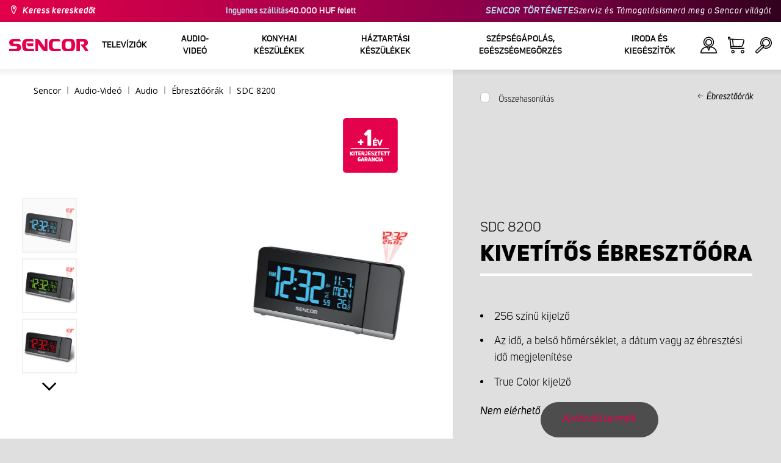

--- FILE ---
content_type: text/html; charset=utf-8
request_url: https://www.sencor.hu/kivetitos-ebresztoora/sdc-8200
body_size: 30581
content:


<!DOCTYPE html>
<html lang="hu">
<head>
    <meta charset="utf-8" />
    <meta name="viewport" content="width=device-width, initial-scale=1.0">
    <meta name="robots" content="index, follow" />

    
    <link rel="preconnect" href="https://fonts.googleapis.com">
    <link rel="preconnect" href="https://fonts.gstatic.com" crossorigin>
    <link href="https://fonts.googleapis.com/css2?family=Source+Sans+3:wght@400;600&family=Open+Sans:wght@300;400;700&display=swap" rel="stylesheet">

    <link rel="preload" href="/Sencor/media/system/css/fonts/icomoon.woff2?40teo3" as="font" crossorigin="anonymous">

    <meta name="theme-color" content="#fff" />

    
    <meta content="Kivetítős ébresztőóra Sencor SDC 8200 hőmérővel és naptárral" name="description" />
<meta content="Kivetítős ébresztőóra Sencor SDC 8200, sencor, sdc 8200, Kivetítős ébresztőóra, ébresztőóra árébresztőóra időjárás állomás, hagyományos ébresztőóra ár, bluetooth ébresztőóra, ébresztőóra digitális, ébresztőóra design, digitális ébresztőóra beállítása, egyszerű ébresztőóra, ébresztőóra fénnyel, fehér ébresztőóra, ébresztőóra hőmérővel, ébresztőóra hangos, ébresztőóra hangerő, ébresztőóra hangszóró, internetes ébresztőóra, ébresztőóra több időpont, kivetítős ébresztőóra, ébresztőóra kivetítővel, ébresztőóra kivetítős, legjobb ébresztőóra, ébresztőóra nagy kijelzővel, ébresztőóra projektoros, ébresztőóra rádióval, ébresztőóra rádiós, ébresztőóra rádióvezérelt, rádiós ébresztőóra beállítása, rádióvezérelt ébresztőóra, sencor ébresztőóra beállítása, utazó ébresztőóra, világítós ébresztőóra, villogó ébresztőóra, zenélő ébresztőóra, világító ébresztőóra, ébresztőóra zene" name="keywords" />
<meta content="Kivetítős ébresztőóra | SDC 8200 | Sencor.hu" property="og:title" />
<meta content="Kivetítős ébresztőóra Sencor SDC 8200 hőmérővel és naptárral" property="og:description" />
<meta content="https://www.sencor.hu/getmedia/451ed183-399b-4258-acf7-c6415b4f2bfc/SDC8200.jpg.aspx" property="og:image" />
<meta content="HUF" property="product:price:currency" />
    

    <title>Kivet&#237;tős &#233;bresztő&#243;ra | SDC 8200 | Sencor.hu</title>

    <script>
        var webp = new Image(); webp.onerror = function () { document.getElementsByTagName('html')[0].classList.add('no-webp'); }; webp.onload = function () { document.getElementsByTagName('html')[0].classList.add('webp'); }; webp.src = '[data-uri]';
        var html = document.querySelector("html");
        if (html) {
            html.classList.add("js");
        }
    </script>

    <meta name="google-site-verification" content="ldvTjfz3WddQVUWSxm45yfZAbZLABS5XMdFF15oCKNQ" />
<!-- Google Tag Manager -->
<script>(function(w,d,s,l,i){w[l]=w[l]||[];w[l].push({'gtm.start':
new Date().getTime(),event:'gtm.js'});var f=d.getElementsByTagName(s)[0],
j=d.createElement(s),dl=l!='dataLayer'?'&l='+l:'';j.async=true;j.src=
'https://www.googletagmanager.com/gtm.js?id='+i+dl;f.parentNode.insertBefore(j,f);
})(window,document,'script','dataLayer','GTM-WMQ6XQ');</script>
<!-- End Google Tag Manager -->
<!-- Google verification -->
<meta name="google-site-verification" content="cgn9VGxzzrDpnIHfcV4a1ERGaVzuPzxiGz092M9OOUU" />
<!-- End of Google verification -->
<script src="https://analytics.ahrefs.com/analytics.js" data-key="4LNES4MR9otOcgaDhZksxw" async></script>


    <link href="/Sencor/media/system/css/main?v=KcAzWxfiOEw1V6SYg2T2wTqWO3yCt0aJEY6my9MM8UE1" rel="stylesheet"/>


    
    


    <script>
        window.dataLayer = window.dataLayer || [];
    </script>
</head>
<body class="HUHU Chrome" data-locale="hu-HU">

    <!-- Google Tag Manager (noscript) -->
<noscript><iframe src="https://www.googletagmanager.com/ns.html?id=GTM-WMQ6XQ"
height="0" width="0" style="display:none;visibility:hidden"></iframe></noscript>
<!-- End Google Tag Manager (noscript) -->
    <script type="application/ld+json">{
  "@context": "http://schema.org",
  "@type": "Product",
  "name": "Kivetítős ébresztőóra | SDC 8200",
  "image": "/getmedia/451ed183-399b-4258-acf7-c6415b4f2bfc/SDC8200.jpg.aspx",
  "description": "Kivetítős ébresztőóra Sencor SDC 8200 hőmérővel és naptárral",
  "sku": "11165",
  "offers": {
    "@context": "http://schema.org",
    "@type": "Offer",
    "url": "https://www.sencor.hu/kivetitos-ebresztoora/sdc-8200",
    "validFrom": "0001-01-01T00:00:00",
    "price": 0.0,
    "availability": "https://schema.org/OutOfStock",
    "priceCurrency": "HUF"
  }
}</script>
<script type="application/ld+json">{
  "@context": "http://schema.org",
  "@type": "BreadcrumbList",
  "itemListElement": [
    {
      "@type": "ListItem",
      "position": 1,
      "item": {
        "@id": "https://www.sencor.hu/ebresztoorak",
        "name": "Ébresztőórák ",
        "image": "~/getmedia/d6e82c7e-10cb-4bec-b769-8e5820422663/budiky.jpg.aspx"
      }
    }
  ]
}</script>
<script type="application/ld+json">{
  "@context": "http://schema.org",
  "@type": "HomeGoodsStore",
  "vatid": "24777749",
  "image": "/Sencor/media/system/img/MENU_logo.svg",
  "name": "Sencor",
  "email": "info@sencor.com",
  "telephone": "+420 323 204 289",
  "address": {
    "@context": "http://schema.org",
    "@type": "PostalAddress",
    "streetAddress": "Sáméhegyi utca 1.",
    "addressLocality": "Říčany",
    "addressRegion": "Prague East",
    "postalCode": "25101"
  }
}</script>
    
    

    
<header>
    <div class="header-top-outer">
        <div class="pux-container header-container">
            <div class="header-top">
                <a href="/hol-kaphato" id="find-dealer">Keress kereskedőt</a>
                <div class="header-top-text" data-info-text>
                    <strong>Ingyenes sz&#225;ll&#237;t&#225;s </strong> 40.000 HUF felett
                </div>
                <nav>
                    <ul>
                        <li class="header-top-text"><a href="/a-sencor-rol">SENCOR T&#214;RT&#201;NETE</a></li>
                        <li><a href="/szerviz">Szerviz &#233;s T&#225;mogat&#225;s</a></li>
                        <li><a href="/rolunk">Ismerd meg a Sencor vil&#225;g&#225;t</a></li>
                    </ul>
                </nav>
            </div>
        </div>
    </div>
    <div class="header-main-outer">
        <div class="pux-container header-container">
            <div class="header-main set-locale" data-locale="hu-HU">
                <div data-hamburger id="burger"><span></span></div>
                <a href="/" id="logo">
                    <img src="/Sencor/media/system/img/MENU_logo.svg" alt="Sencor">
                </a>
                <!-- Main Menu -->
                
                


<div class="scroll-helper">
    <nav class="main">
        <ul>
                    <li>
            <a href="/televiziok" class=" ico-televizory">
                <div class="menu-hover-place">
                    Telev&#237;zi&#243;k
                </div>
            </a>

                <div class="megamenu">
                    <div class="step-back"></div>
                    <ul>
                                <li>
            <a href="/led-televiziok" class="ico-televizory">
                <div class="menu-hover-place">
                    <span>LED telev&#237;zi&#243;k</span>
                </div>
            </a>

                <div class="megamenu-sublevel">
                    <div class="step-back"></div>
                    <ul>
                                <li>
            <a href="/qled-televiziok" class="megamenu-sublevel-link ">
                <div class="megamenu-sublevel-link-image">
                    <img data-svg="/getmedia/473a8279-db62-4d01-9194-7c4f964d0f0c/01_QLED-TV.svg.aspx?ext=.svg">
                </div>
                <div>QLED telev&#237;zi&#243;k</div>
            </a>
        </li>
        <li>
            <a href="/uhd-televiziok" class="megamenu-sublevel-link ">
                <div class="megamenu-sublevel-link-image">
                    <img data-svg="/getmedia/ec036e29-3e86-4852-839a-d3d9448133d1/01_UHD-TV.svg.aspx">
                </div>
                <div>UHD telev&#237;zi&#243;k</div>
            </a>
        </li>
        <li>
            <a href="/full-hd-televiziok" class="megamenu-sublevel-link ">
                <div class="megamenu-sublevel-link-image">
                    <img data-svg="/getmedia/d12da00a-e245-43cb-9be9-e32b582807e0/02_Full-HD-TV.svg.aspx">
                </div>
                <div>Full HD telev&#237;zi&#243;k</div>
            </a>
        </li>
        <li>
            <a href="/hd-televiziok" class="megamenu-sublevel-link ">
                <div class="megamenu-sublevel-link-image">
                    <img data-svg="/getmedia/6afd6f30-a6d6-48ca-81ee-2a655185f7f0/03_HD-TV.svg.aspx">
                </div>
                <div>HD telev&#237;zi&#243;k</div>
            </a>
        </li>

                    </ul>
                </div>
                <div class="menu-overplace"></div>
        </li>
        <li>
            <a href="/sset-top-boxok-antennak" class="ico-tv-signal-reception">
                <div class="menu-hover-place">
                    <span>Set-top boxok, antenn&#225;k</span>
                </div>
            </a>

                <div class="megamenu-sublevel">
                    <div class="step-back"></div>
                    <ul>
                                <li>
            <a href="/dvb-t-vevok" class="megamenu-sublevel-link ">
                <div class="megamenu-sublevel-link-image">
                    <img data-svg="/getmedia/c35ae24a-7efa-4883-8375-5237abf1aeb4/01_DVB-T-prijimace.svg.aspx">
                </div>
                <div>DVB-T2 vevők</div>
            </a>
        </li>
        <li>
            <a href="/belteri-antennak" class="megamenu-sublevel-link ">
                <div class="megamenu-sublevel-link-image">
                    <img data-svg="/getmedia/3ce2c25f-795a-4678-a243-69598f2e371f/02_Pokojove-anteny.svg.aspx">
                </div>
                <div>Belt&#233;ri antenn&#225;k </div>
            </a>
        </li>
        <li>
            <a href="/kulteri-antennak" class="megamenu-sublevel-link ">
                <div class="megamenu-sublevel-link-image">
                    <img data-svg="/getmedia/4e3d571e-7f9c-453f-8151-13764565ef58/03_Venkovni-anteny.svg.aspx">
                </div>
                <div>K&#252;lt&#233;ri antenn&#225;k</div>
            </a>
        </li>

                    </ul>
                </div>
                <div class="menu-overplace"></div>
        </li>
        <li>
            <a href="/televizory-soundbar/soundbar" class="ico-soundbar">
                <div class="menu-hover-place">
                    <span>Soundbar</span>
                </div>
            </a>

                <div class="megamenu-sublevel">
                    <div class="step-back"></div>
                    <ul>
                                <li>
            <a href="/soundbar" class="megamenu-sublevel-link ">
                <div class="megamenu-sublevel-link-image">
                    <img data-svg="/getmedia/8fbc71a5-3c23-480d-bc99-8abdec09066a/soundbary.svg.aspx?ext=.svg">
                </div>
                <div>Soundbar</div>
            </a>
        </li>

                    </ul>
                </div>
                <div class="menu-overplace"></div>
        </li>

                    </ul>
                </div>
            <div class="menu-overplace"></div>
        </li>
        <li>
            <a href="/video-audio" class=" ico-audio-video">
                <div class="menu-hover-place">
                    Audio-Vide&#243;
                </div>
            </a>

                <div class="megamenu">
                    <div class="step-back"></div>
                    <ul>
                                <li>
            <a href="/audio-hu" class="ico-audio-video-audio">
                <div class="menu-hover-place">
                    <span>Audio</span>
                </div>
            </a>

                <div class="megamenu-sublevel">
                    <div class="step-back"></div>
                    <ul>
                                <li>
            <a href="/audio-rendszerek" class="megamenu-sublevel-link ">
                <div class="megamenu-sublevel-link-image">
                    <img data-svg="/getmedia/a63bef96-cd52-4bd4-adef-d9ce0bcb3bc4/01_Audiosystemy.svg.aspx">
                </div>
                <div>Audio rendszerek</div>
            </a>
        </li>
        <li>
            <a href="/vezetek-nelkuli-hangszorok" class="megamenu-sublevel-link ">
                <div class="megamenu-sublevel-link-image">
                    <img data-svg="/getmedia/c76b2be8-ce54-4e4c-9e6f-320eb218d347/02_Bezdratove-reproduktory.svg.aspx">
                </div>
                <div>Vezet&#233;k n&#233;lk&#252;li hangsz&#243;r&#243;k</div>
            </a>
        </li>
        <li>
            <a href="/radios-magnok" class="megamenu-sublevel-link ">
                <div class="megamenu-sublevel-link-image">
                    <img data-svg="/getmedia/19c47255-c831-471c-99c6-1676e0f0dee3/03_Radiomagnetofony.svg.aspx">
                </div>
                <div>R&#225;di&#243;s magn&#243;k</div>
            </a>
        </li>
        <li>
            <a href="/hordozhato-radiok" class="megamenu-sublevel-link ">
                <div class="megamenu-sublevel-link-image">
                    <img data-svg="/getmedia/1aef1338-8d45-476e-a5fd-8f745a6b9866/04_Osobni-radia.svg.aspx">
                </div>
                <div>Hordozhat&#243; r&#225;di&#243;k</div>
            </a>
        </li>
        <li>
            <a href="/radios-ebresztoorak" class="megamenu-sublevel-link ">
                <div class="megamenu-sublevel-link-image">
                    <img data-svg="/getmedia/74bf9d3e-1038-433c-a6ae-787eea92c78b/05_Radiobudiky.svg.aspx">
                </div>
                <div>R&#225;di&#243;s &#233;bresztő&#243;r&#225;k</div>
            </a>
        </li>
        <li>
            <a href="/ebresztoorak" class="megamenu-sublevel-link ">
                <div class="megamenu-sublevel-link-image">
                    <img data-svg="/getmedia/d7f3ccc5-007a-4672-810c-e6f209de145e/06_Budiky.svg.aspx">
                </div>
                <div>&#201;bresztő&#243;r&#225;k </div>
            </a>
        </li>
        <li>
            <a href="/lemezjatszok" class="megamenu-sublevel-link ">
                <div class="megamenu-sublevel-link-image">
                    <img data-svg="/getmedia/3ca4bb1b-2edb-4ac3-973a-fe636dec5f39/07_Gramofony.svg.aspx">
                </div>
                <div>Lemezj&#225;tsz&#243;k </div>
            </a>
        </li>
        <li>
            <a href="/ful-fejhallgatok" class="megamenu-sublevel-link ">
                <div class="megamenu-sublevel-link-image">
                    <img data-svg="/getmedia/69628fcc-4c48-4cf4-9234-0e86eb9737d8/08_Sluchatka-a-mikrofony.svg.aspx">
                </div>
                <div>F&#252;l-, fejhallgat&#243;k </div>
            </a>
        </li>

                    </ul>
                </div>
                <div class="menu-overplace"></div>
        </li>
        <li>
            <a href="/autos-elektronika" class="ico-audio-video-auto">
                <div class="menu-hover-place">
                    <span>Aut&#243; elektronika</span>
                </div>
            </a>

                <div class="megamenu-sublevel">
                    <div class="step-back"></div>
                    <ul>
                                <li>
            <a href="/autoradiok" class="megamenu-sublevel-link ">
                <div class="megamenu-sublevel-link-image">
                    <img data-svg="/getmedia/f9bf09a7-b117-4b7f-a56e-8dfb5ae7fe14/01_Autoradia.svg.aspx">
                </div>
                <div>Aut&#243;r&#225;di&#243;k </div>
            </a>
        </li>
        <li>
            <a href="/auto-hangszorok" class="megamenu-sublevel-link ">
                <div class="megamenu-sublevel-link-image">
                    <img data-svg="/getmedia/59efdaad-910b-410a-96c0-d23167108477/02_Auto-reproduktory.svg.aspx">
                </div>
                <div>Aut&#243;hangsz&#243;r&#243;k</div>
            </a>
        </li>
        <li>
            <a href="/fm-transzmitterek" class="megamenu-sublevel-link ">
                <div class="megamenu-sublevel-link-image">
                    <img data-svg="/getmedia/e7e06a80-d3f9-4831-b8fb-048854b1c50a/03_FM-modulatory.svg.aspx">
                </div>
                <div>FM transzmitterek</div>
            </a>
        </li>
        <li>
            <a href="/parkolo-radarok" class="megamenu-sublevel-link ">
                <div class="megamenu-sublevel-link-image">
                    <img data-svg="/getmedia/497ab302-b9ad-435e-93c6-e8fb7c7ab5bc/04_Parkovaci-senzory-a-kamery.svg.aspx">
                </div>
                <div>Parkol&#243; radarok </div>
            </a>
        </li>
        <li>
            <a href="/kiegeszitok" class="megamenu-sublevel-link ">
                <div class="megamenu-sublevel-link-image">
                    <img data-svg="/getmedia/04af550d-de17-4cc2-843f-4b0ac31501c1/05_Ostatni.svg.aspx">
                </div>
                <div>Kieg&#233;sz&#237;tők</div>
            </a>
        </li>

                    </ul>
                </div>
                <div class="menu-overplace"></div>
        </li>
        <li>
            <a href="/kamerak" class="ico-audio-video-camera">
                <div class="menu-hover-place">
                    <span>Kamer&#225;k </span>
                </div>
            </a>

                <div class="megamenu-sublevel">
                    <div class="step-back"></div>
                    <ul>
                                <li>
            <a href="/akcio-kamerak" class="megamenu-sublevel-link ">
                <div class="megamenu-sublevel-link-image">
                    <img data-svg="/getmedia/7bd513ad-6714-4735-addd-29abc27fedd3/01_Akcni-kamery.svg.aspx">
                </div>
                <div>Akci&#243; kamer&#225;k </div>
            </a>
        </li>
        <li>
            <a href="/menetrogzito-kamerak" class="megamenu-sublevel-link ">
                <div class="megamenu-sublevel-link-image">
                    <img data-svg="/getmedia/a8d9d787-b06a-433c-a23b-2d69c06a465c/02_Kamery-do-auta.svg.aspx">
                </div>
                <div>Menetr&#246;gz&#237;tő kamer&#225;k</div>
            </a>
        </li>

                    </ul>
                </div>
                <div class="menu-overplace"></div>
        </li>
        <li>
            <a href="/telekommunikacio" class="ico-audio-video-phone">
                <div class="menu-hover-place">
                    <span>Telekommunik&#225;ci&#243;</span>
                </div>
            </a>

                <div class="megamenu-sublevel">
                    <div class="step-back"></div>
                    <ul>
                                <li>
            <a href="/mobiltelefonok" class="megamenu-sublevel-link ">
                <div class="megamenu-sublevel-link-image">
                    <img data-svg="/getmedia/3a04563e-5849-4549-8ac0-a9da8504a5c5/02_Mobilni-telefony.svg.aspx">
                </div>
                <div>Mobiltelefonok </div>
            </a>
        </li>
        <li>
            <a href="/mobil-radioado-vevo" class="megamenu-sublevel-link ">
                <div class="megamenu-sublevel-link-image">
                    <img data-svg="/getmedia/2cf332a4-07dc-4e84-a948-a0bf586465e0/03_Vysilacky.svg.aspx">
                </div>
                <div>Walkie Talkies</div>
            </a>
        </li>

                    </ul>
                </div>
                <div class="menu-overplace"></div>
        </li>
        <li>
            <a href="/szorakozas" class="ico-audio-video-entertaiment">
                <div class="menu-hover-place">
                    <span>Sz&#243;rakoz&#225;s </span>
                </div>
            </a>

                <div class="megamenu-sublevel">
                    <div class="step-back"></div>
                    <ul>
                                <li>
            <a href="/multimedia-centerek" class="megamenu-sublevel-link ">
                <div class="megamenu-sublevel-link-image">
                    <img data-svg="/getmedia/304be9d9-4498-443b-b576-5167eb91acb3/01_Multimedialni-centra.svg.aspx">
                </div>
                <div>Multim&#233;dia centerek</div>
            </a>
        </li>
        <li>
            <a href="/hordozhato-dvd-lejatszo" class="megamenu-sublevel-link ">
                <div class="megamenu-sublevel-link-image">
                    <img data-svg="/getmedia/b8b273b4-0b82-4f2a-8f9d-3fb1c25d95fa/02_Prenosne-DVD.svg.aspx">
                </div>
                <div>Hordozhat&#243; DVD lej&#225;tsz&#243; </div>
            </a>
        </li>
        <li>
            <a href="/asztali-dvd-lejatszo" class="megamenu-sublevel-link ">
                <div class="megamenu-sublevel-link-image">
                    <img data-svg="/getmedia/bb7da66a-a214-414e-8020-ccdc25050e5c/03_Stolni-DVD.svg.aspx">
                </div>
                <div>Asztali DVD lej&#225;tsz&#243; </div>
            </a>
        </li>
        <li>
            <a href="/digitalis-kepkeretek" class="megamenu-sublevel-link ">
                <div class="megamenu-sublevel-link-image">
                    <img data-svg="/getmedia/533e29bc-b50b-4beb-ac2d-1a74ae4cb4f6/04_Fotoramecky.svg.aspx">
                </div>
                <div>Digit&#225;lis k&#233;pkeretek</div>
            </a>
        </li>
        <li>
            <a href="/horzdozhato-televiziok" class="megamenu-sublevel-link ">
                <div class="megamenu-sublevel-link-image">
                    <img data-svg="/getmedia/dbd51ffb-d379-456b-9be7-9e8121597160/07_Prenosne-TV.svg.aspx">
                </div>
                <div>Horzdozhat&#243; telev&#237;zi&#243;k </div>
            </a>
        </li>
        <li>
            <a href="/hangszer-kiegeszitok" class="megamenu-sublevel-link ">
                <div class="megamenu-sublevel-link-image">
                    <img data-svg="/getmedia/11b53654-8fd4-4627-bc0b-197cc6c87596/09_Hudebniny.svg.aspx">
                </div>
                <div>Hangszerek &#233;s kieg&#233;sz&#237;tők </div>
            </a>
        </li>

                    </ul>
                </div>
                <div class="menu-overplace"></div>
        </li>

                    </ul>
                </div>
            <div class="menu-overplace"></div>
        </li>
        <li>
            <a href="/konyhai-keszulekek" class=" ico-kuchyne">
                <div class="menu-hover-place">
                    Konyhai k&#233;sz&#252;l&#233;kek 
                </div>
            </a>

                <div class="megamenu">
                    <div class="step-back"></div>
                    <ul>
                                <li>
            <a href="/kave-keszites" class="ico-kava">
                <div class="menu-hover-place">
                    <span>K&#225;v&#233; k&#233;sz&#237;t&#233;s </span>
                </div>
            </a>

                <div class="megamenu-sublevel">
                    <div class="step-back"></div>
                    <ul>
                                <li>
            <a href="/automata-kavefozok" class="megamenu-sublevel-link ">
                <div class="megamenu-sublevel-link-image">
                    <img data-svg="/getmedia/ecdf5639-c934-47eb-8ba8-58d28b50edbe/01_Automaticka-espressa.svg.aspx">
                </div>
                <div>Automata k&#225;v&#233;főzők</div>
            </a>
        </li>
        <li>
            <a href="/karos-eszpresszo-kavefozok" class="megamenu-sublevel-link ">
                <div class="megamenu-sublevel-link-image">
                    <img data-svg="/getmedia/05fe7337-950d-4e81-b3cc-fe354b98ab43/02_Pakova-espressa.svg.aspx">
                </div>
                <div>Karos eszpressz&#243; k&#225;v&#233;főzők</div>
            </a>
        </li>
        <li>
            <a href="/filteres-kavefozok" class="megamenu-sublevel-link ">
                <div class="megamenu-sublevel-link-image">
                    <img data-svg="/getmedia/fe133d4f-e76e-42e9-be22-491c8f241e10/03_Kavovary.svg.aspx">
                </div>
                <div>Filteres k&#225;v&#233;főzők</div>
            </a>
        </li>
        <li>
            <a href="/kavedaralok" class="megamenu-sublevel-link ">
                <div class="megamenu-sublevel-link-image">
                    <img data-svg="/getmedia/998c60ca-1226-444a-9554-c678c8c1df4f/04_Kavomlynky.svg.aspx">
                </div>
                <div>K&#225;v&#233;dar&#225;l&#243;k </div>
            </a>
        </li>
        <li>
            <a href="/tejhabositok" class="megamenu-sublevel-link ">
                <div class="megamenu-sublevel-link-image">
                    <img data-svg="/getmedia/188099ed-c2d0-4707-a510-7be1deaca56d/05_Penice-mleka.svg.aspx">
                </div>
                <div>Tejhabos&#237;t&#243;k</div>
            </a>
        </li>
        <li>
            <a href="/kavefozesi-kiegeszitok" class="megamenu-sublevel-link ">
                <div class="megamenu-sublevel-link-image">
                    <img data-svg="/getmedia/071af0b4-6f11-4659-a388-1919071cab82/06_Prislusenstvi_kavovaru.svg.aspx?ext=.svg">
                </div>
                <div>K&#225;v&#233;főz&#233;si kieg&#233;sz&#237;tők</div>
            </a>
        </li>

                    </ul>
                </div>
                <div class="menu-overplace"></div>
        </li>
        <li>
            <a href="/konyhai-robotgepek" class="ico-kuchynske-roboty">
                <div class="menu-hover-place">
                    <span>Konyhai robotg&#233;pek</span>
                </div>
            </a>

                <div class="megamenu-sublevel">
                    <div class="step-back"></div>
                    <ul>
                                <li>
            <a href="/konyhai-robotgep" class="megamenu-sublevel-link ">
                <div class="megamenu-sublevel-link-image">
                    <img data-svg="/getmedia/8636465b-ca82-4513-9c28-8bc94643d942/01_Kuchynske-roboty.svg.aspx">
                </div>
                <div>Konyhai robotg&#233;pek</div>
            </a>
        </li>
        <li>
            <a href="/konyhai-robotgep-kiegeszitok" class="megamenu-sublevel-link ">
                <div class="megamenu-sublevel-link-image">
                    <img data-svg="/getmedia/0156c359-ab29-4f45-a139-c7c30ce5e3e4/02_Prislusenstvi-k-robotu.svg.aspx">
                </div>
                <div>Konyhai robotg&#233;p kieg&#233;sz&#237;tők </div>
            </a>
        </li>

                    </ul>
                </div>
                <div class="menu-overplace"></div>
        </li>
        <li>
            <a href="/gyumolcscentrifugak-es-smoothie-keszitok" class="ico-odstavnovace">
                <div class="menu-hover-place">
                    <span>Gy&#252;m&#246;lcscentrifug&#225;k &#233;s Smoothie k&#233;sz&#237;tők</span>
                </div>
            </a>

                <div class="megamenu-sublevel">
                    <div class="step-back"></div>
                    <ul>
                                <li>
            <a href="/smoothie-keszitok" class="megamenu-sublevel-link ">
                <div class="megamenu-sublevel-link-image">
                    <img data-svg="/getmedia/13c3a575-a42a-4509-b9ea-fcf558b1f04f/01_Smoothie.svg.aspx">
                </div>
                <div>Smoothie k&#233;sz&#237;tők </div>
            </a>
        </li>
        <li>
            <a href="/gyumolcscentrifugak" class="megamenu-sublevel-link ">
                <div class="megamenu-sublevel-link-image">
                    <img data-svg="/getmedia/2a879ba5-e0d0-45f8-8b01-1738bd7de53d/03_Odstavnovace.svg.aspx">
                </div>
                <div>Gy&#252;m&#246;lcscentrifug&#225;k</div>
            </a>
        </li>
        <li>
            <a href="/turmixgepek" class="megamenu-sublevel-link ">
                <div class="megamenu-sublevel-link-image">
                    <img data-svg="/getmedia/1bd75170-1b16-4989-bacc-6c7ab1b58114/04_Stolni-mixery.svg.aspx">
                </div>
                <div>Turmixg&#233;pek</div>
            </a>
        </li>
        <li>
            <a href="/citrus-facsarok" class="megamenu-sublevel-link ">
                <div class="megamenu-sublevel-link-image">
                    <img data-svg="/getmedia/6167ca01-c4de-4248-a10a-e5c6a74d564d/05_Lisy-na-citrusy.svg.aspx">
                </div>
                <div>Citrus facsar&#243;k </div>
            </a>
        </li>

                    </ul>
                </div>
                <div class="menu-overplace"></div>
        </li>
        <li>
            <a href="/sutes-fozes" class="ico-kitchen-sandwiches-maker">
                <div class="menu-hover-place">
                    <span>S&#252;t&#233;s - Főz&#233;s</span>
                </div>
            </a>

                <div class="megamenu-sublevel">
                    <div class="step-back"></div>
                    <ul>
                                <li>
            <a href="/kenyersutok" class="megamenu-sublevel-link ">
                <div class="megamenu-sublevel-link-image">
                    <img data-svg="/getmedia/de43cf99-32ca-4fd5-bcee-5a3af5abb6b4/01_Pekarny-chleba.svg.aspx">
                </div>
                <div>Keny&#233;rs&#252;tők </div>
            </a>
        </li>
        <li>
            <a href="/rizsfozo" class="megamenu-sublevel-link ">
                <div class="megamenu-sublevel-link-image">
                    <img data-svg="/getmedia/44ff225a-e388-4e1c-b62e-a7df7a4e5ff3/ryzovary.svg.aspx?ext=.svg">
                </div>
                <div>Rizsfőzők</div>
            </a>
        </li>
        <li>
            <a href="/szendvicssutok" class="megamenu-sublevel-link ">
                <div class="megamenu-sublevel-link-image">
                    <img data-svg="/getmedia/c1089721-7d57-4aa3-b6b3-372e104f746f/02_Sendvicovace.svg.aspx">
                </div>
                <div>Szendvicss&#252;tők </div>
            </a>
        </li>
        <li>
            <a href="/kenyerpiritok" class="megamenu-sublevel-link ">
                <div class="megamenu-sublevel-link-image">
                    <img data-svg="/getmedia/d3727424-4c89-4560-ae01-794d7e703f03/03_Topinkovace.svg.aspx">
                </div>
                <div>Keny&#233;rpir&#237;t&#243;k </div>
            </a>
        </li>
        <li>
            <a href="/elektromos-edenyek-es-rizsfozok" class="megamenu-sublevel-link ">
                <div class="megamenu-sublevel-link-image">
                    <img data-svg="/getmedia/cf5d24d1-6cd1-44a7-8f3e-ac8d5a2a9add/04_Elektricke-a-parni-hrnce.svg.aspx">
                </div>
                <div>Elektromos ed&#233;nyek</div>
            </a>
        </li>
        <li>
            <a href="/fritozok" class="megamenu-sublevel-link ">
                <div class="megamenu-sublevel-link-image">
                    <img data-svg="/getmedia/0d035dbe-5483-4282-ade4-b85382dfef6b/05_Fritezy.svg.aspx">
                </div>
                <div>Fritőz&#246;k</div>
            </a>
        </li>
        <li>
            <a href="/legsutok" class="megamenu-sublevel-link ">
                <div class="megamenu-sublevel-link-image">
                    <img data-svg="/getmedia/702038e7-1dd8-4348-b33a-5e7e307fa584/07_horko-friteza.svg.aspx?ext=.svg">
                </div>
                <div>L&#233;gs&#252;tők</div>
            </a>
        </li>
        <li>
            <a href="/fozolapok" class="megamenu-sublevel-link ">
                <div class="megamenu-sublevel-link-image">
                    <img data-svg="/getmedia/2799b2c9-467a-44ef-8da3-c3ec476d15c6/07_Varice.svg.aspx">
                </div>
                <div>Főzőlapok </div>
            </a>
        </li>
        <li>
            <a href="/tojasfozo" class="megamenu-sublevel-link ">
                <div class="megamenu-sublevel-link-image">
                    <img data-svg="/getmedia/c7ac0e3d-7ba4-422d-9cce-b5b27e6fbb5b/08_Varice-vajec.svg.aspx">
                </div>
                <div>Toj&#225;sfőzők </div>
            </a>
        </li>

                    </ul>
                </div>
                <div class="menu-overplace"></div>
        </li>
        <li>
            <a href="/etelkeszites" class="ico-potraviny">
                <div class="menu-hover-place">
                    <span>&#201;telk&#233;sz&#237;t&#233;s</span>
                </div>
            </a>

                <div class="megamenu-sublevel">
                    <div class="step-back"></div>
                    <ul>
                                <li>
            <a href="/elektromos-elelmiszer-szeletelo" class="megamenu-sublevel-link ">
                <div class="megamenu-sublevel-link-image">
                    <img data-svg="/getmedia/283ee7b4-2ae8-4d76-82ee-a25480ee82b1/01_Krajece-potravin.svg.aspx">
                </div>
                <div>Szeletelők</div>
            </a>
        </li>
        <li>
            <a href="/husdaralok" class="megamenu-sublevel-link ">
                <div class="megamenu-sublevel-link-image">
                    <img data-svg="/getmedia/98004ed4-2a39-40fe-af6c-9e1f5442f3ec/02_Mlynky-na-maso.svg.aspx">
                </div>
                <div>H&#250;sdar&#225;l&#243;k</div>
            </a>
        </li>
        <li>
            <a href="/konyhai-merlegek" class="megamenu-sublevel-link ">
                <div class="megamenu-sublevel-link-image">
                    <img data-svg="/getmedia/dfb5607f-c862-4b7c-92e6-c97710c03926/03_Kuchynske-vahy.svg.aspx">
                </div>
                <div>Konyhai m&#233;rlegek </div>
            </a>
        </li>
        <li>
            <a href="/apritok" class="megamenu-sublevel-link ">
                <div class="megamenu-sublevel-link-image">
                    <img data-svg="/getmedia/fb185b59-2a6d-4fce-afe9-12144a6bd4cc/04_Sekacky-a-struhadla.svg.aspx">
                </div>
                <div>Apr&#237;t&#243;k </div>
            </a>
        </li>
        <li>
            <a href="/kezi-mixerek" class="megamenu-sublevel-link ">
                <div class="megamenu-sublevel-link-image">
                    <img data-svg="/getmedia/c0d10653-72a1-43ab-89ac-e6b808121feb/05_Rucni-slehace.svg.aspx">
                </div>
                <div>K&#233;zi mixerek </div>
            </a>
        </li>
        <li>
            <a href="/aszalok" class="megamenu-sublevel-link ">
                <div class="megamenu-sublevel-link-image">
                    <img data-svg="/getmedia/fbd4f2d6-beb7-42d5-9581-5b87db93cda0/06_Susicky-potravin.svg.aspx">
                </div>
                <div>Aszal&#243;k </div>
            </a>
        </li>
        <li>
            <a href="/botmixerek" class="megamenu-sublevel-link ">
                <div class="megamenu-sublevel-link-image">
                    <img data-svg="/getmedia/d46cf67a-c6be-4f0d-b5df-2600577df70c/07_Tycove-mixery.svg.aspx">
                </div>
                <div>Botmixerek </div>
            </a>
        </li>
        <li>
            <a href="/vakuum-foliazok" class="megamenu-sublevel-link ">
                <div class="megamenu-sublevel-link-image">
                    <img data-svg="/getmedia/658e6787-e410-42f8-a74f-2f8ee39941e2/08_Vakuovaci-svarecky-folii.svg.aspx">
                </div>
                <div>V&#225;kuum f&#243;li&#225;z&#243;k</div>
            </a>
        </li>

                    </ul>
                </div>
                <div class="menu-overplace"></div>
        </li>
        <li>
            <a href="/sutok-es-grillsutok" class="ico-kitchen-grill">
                <div class="menu-hover-place">
                    <span>S&#252;tők &#233;s Grills&#252;tők </span>
                </div>
            </a>

                <div class="megamenu-sublevel">
                    <div class="step-back"></div>
                    <ul>
                                <li>
            <a href="/mikrohullamu-sutok" class="megamenu-sublevel-link ">
                <div class="megamenu-sublevel-link-image">
                    <img data-svg="/getmedia/276e0b8e-5bf5-40d7-b069-481462fdd4f8/01_Mikrovlne-trouby.svg.aspx">
                </div>
                <div>Mikrohull&#225;m&#250; s&#252;tők </div>
            </a>
        </li>
        <li>
            <a href="/grillsutok" class="megamenu-sublevel-link ">
                <div class="megamenu-sublevel-link-image">
                    <img data-svg="/getmedia/cc50d0c9-df74-447b-856f-5287738494ee/02_Grily.svg.aspx">
                </div>
                <div>Grills&#252;tők</div>
            </a>
        </li>
        <li>
            <a href="/elektromos-sutok" class="megamenu-sublevel-link ">
                <div class="megamenu-sublevel-link-image">
                    <img data-svg="/getmedia/92a63d9d-1a4a-4ea5-97c1-0a32a2c9d7d2/03_Minitrouby.svg.aspx">
                </div>
                <div>Minis&#252;tők </div>
            </a>
        </li>

                    </ul>
                </div>
                <div class="menu-overplace"></div>
        </li>
        <li>
            <a href="/elektromos-vizforralok" class="ico-kitchen-kettles">
                <div class="menu-hover-place">
                    <span>V&#237;zforral&#243;k </span>
                </div>
            </a>

                <div class="megamenu-sublevel">
                    <div class="step-back"></div>
                    <ul>
                                <li>
            <a href="/vizforralok" class="megamenu-sublevel-link ">
                <div class="megamenu-sublevel-link-image">
                    <img data-svg="/getmedia/2bd33fcb-60e1-4970-93cc-31181f24b263/01_Konvice-bez-nastaveni-teploty.svg.aspx">
                </div>
                <div>V&#237;zforral&#243;k </div>
            </a>
        </li>
        <li>
            <a href="/hofokszabalyzos-vizforralok" class="megamenu-sublevel-link ">
                <div class="megamenu-sublevel-link-image">
                    <img data-svg="/getmedia/bc37a770-aab3-4e41-8d7b-917d3675dd67/02_Konvice-s-nastavenim-teploty.svg.aspx">
                </div>
                <div>Hőfokszab&#225;lyz&#243;s v&#237;zforral&#243;k </div>
            </a>
        </li>

                    </ul>
                </div>
                <div class="menu-overplace"></div>
        </li>

                    </ul>
                </div>
            <div class="menu-overplace"></div>
        </li>
        <li>
            <a href="/haztartasi-keszulekek" class=" ico-domacnost">
                <div class="menu-hover-place">
                    H&#225;ztart&#225;si k&#233;sz&#252;l&#233;kek 
                </div>
            </a>

                <div class="megamenu">
                    <div class="step-back"></div>
                    <ul>
                                <li>
            <a href="/elemek" class="ico-tv-holders">
                <div class="menu-hover-place">
                    <span>Elemek</span>
                </div>
            </a>

                <div class="megamenu-sublevel">
                    <div class="step-back"></div>
                    <ul>
                                <li>
            <a href="/alkali-elemek" class="megamenu-sublevel-link ">
                <div class="megamenu-sublevel-link-image">
                    <img data-svg="/getmedia/31b76966-892f-4427-9c68-9372266faf22/_ALK-svg.svg.aspx?ext=.svg">
                </div>
                <div>Alk&#225;li elemek</div>
            </a>
        </li>
        <li>
            <a href="/cink-szen-elemek" class="megamenu-sublevel-link ">
                <div class="megamenu-sublevel-link-image">
                    <img data-svg="/getmedia/b1bb9eee-6559-42bc-b4bd-1e2fa33887c1/_ZIN.svg.aspx?ext=.svg">
                </div>
                <div>Cink-sz&#233;n elemek</div>
            </a>
        </li>
        <li>
            <a href="/ezust-oxid-elemek" class="megamenu-sublevel-link ">
                <div class="megamenu-sublevel-link-image">
                    <img data-svg="/getmedia/b856e61b-9c84-4795-9a46-cd8e868f4735/_SIL-svg.svg.aspx?ext=.svg">
                </div>
                <div>Ez&#252;st-oxid elemek</div>
            </a>
        </li>
        <li>
            <a href="/lithium-akkumulatorok" class="megamenu-sublevel-link ">
                <div class="megamenu-sublevel-link-image">
                    <img data-svg="/getmedia/d90b7163-7043-4e7a-a8d9-3f933fd52227/_LIT-svg.svg.aspx?ext=.svg">
                </div>
                <div>Lithium elemek</div>
            </a>
        </li>
        <li>
            <a href="/elemek/ujratoltheto-akkumulator" class="megamenu-sublevel-link ">
                <div class="megamenu-sublevel-link-image">
                    <img data-svg="/getmedia/80bf0f47-336b-4b84-9039-336b96fec56d/nab-batery-01.svg.aspx?ext=.svg">
                </div>
                <div>&#218;jrat&#246;lthető akkumul&#225;tor</div>
            </a>
        </li>

                    </ul>
                </div>
                <div class="menu-overplace"></div>
        </li>
        <li>
            <a href="/haztartas-es-kert" class="ico-home-home-garden">
                <div class="menu-hover-place">
                    <span>H&#225;ztart&#225;s &#233;s kert </span>
                </div>
            </a>

                <div class="megamenu-sublevel">
                    <div class="step-back"></div>
                    <ul>
                                <li>
            <a href="/borond-merlegek" class="megamenu-sublevel-link ">
                <div class="megamenu-sublevel-link-image">
                    <img data-svg="/getmedia/d1a0ccc5-8f23-4cfb-8710-f62f305d2a4c/01_Cestovni-vahy.svg.aspx">
                </div>
                <div>Bőr&#246;nd m&#233;rlegek</div>
            </a>
        </li>
        <li>
            <a href="/elektromos-rovarcsapdak" class="megamenu-sublevel-link ">
                <div class="megamenu-sublevel-link-image">
                    <img data-svg="/getmedia/11ff44df-018e-4550-964f-f75e5edcf1d7/04_Lapace-hmyzu.svg.aspx">
                </div>
                <div>Elektromos rovarcsapd&#225;k </div>
            </a>
        </li>
        <li>
            <a href="/led-vilagitasok" class="megamenu-sublevel-link ">
                <div class="megamenu-sublevel-link-image">
                    <img data-svg="/getmedia/9b826e3f-0d23-4be7-9fa6-271dca017d20/05_LED-svitilny.svg.aspx">
                </div>
                <div>LED vil&#225;g&#237;t&#225;sok                                      </div>
            </a>
        </li>

                    </ul>
                </div>
                <div class="menu-overplace"></div>
        </li>
        <li>
            <a href="/hutotaskak" class="ico-home-fridge">
                <div class="menu-hover-place">
                    <span>Hűtőt&#225;sk&#225;k </span>
                </div>
            </a>

                <div class="megamenu-sublevel">
                    <div class="step-back"></div>
                    <ul>
                                <li>
            <a href="/hutotaska" class="megamenu-sublevel-link ">
                <div class="megamenu-sublevel-link-image">
                    <img data-svg="/getmedia/8a133172-2859-45ad-a30b-8e33b83a48cd/01_Autochladnicky.svg.aspx">
                </div>
                <div>Hűtőt&#225;sk&#225;k </div>
            </a>
        </li>
        <li>
            <a href="/jegkeszitok" class="megamenu-sublevel-link ">
                <div class="megamenu-sublevel-link-image">
                    <img data-svg="/getmedia/3049dd73-bb76-4f4f-8354-8fa7de1c5ce1/ICE_maker_icon-2.svg.aspx?ext=.svg">
                </div>
                <div>J&#233;gk&#233;sz&#237;tők</div>
            </a>
        </li>
        <li>
            <a href="/hutotaska-kiegeszitok" class="megamenu-sublevel-link ">
                <div class="megamenu-sublevel-link-image">
                    <img data-svg="/getmedia/fe6c6ee0-5f96-46f8-b5e6-70c66e2b3ea6/02_Prislusenstvi-chlazeni.svg.aspx">
                </div>
                <div>Hűtőt&#225;ska kieg&#233;sz&#237;tők </div>
            </a>
        </li>

                    </ul>
                </div>
                <div class="menu-overplace"></div>
        </li>
        <li>
            <a href="/huto-futo-es-legkezelo-keszulekek" class="ico-home-heating">
                <div class="menu-hover-place">
                    <span>Hűtő- fűtő &#233;s l&#233;gkezelő k&#233;sz&#252;l&#233;kek</span>
                </div>
            </a>

                <div class="megamenu-sublevel">
                    <div class="step-back"></div>
                    <ul>
                                <li>
            <a href="/mobil-klimak" class="megamenu-sublevel-link ">
                <div class="megamenu-sublevel-link-image">
                    <img data-svg="/getmedia/5d3303ee-9efe-44e3-97e2-80f956267186/02_Mobilni-klimatizace.svg.aspx">
                </div>
                <div>Mobilkl&#237;m&#225;k </div>
            </a>
        </li>
        <li>
            <a href="/leghutok" class="megamenu-sublevel-link ">
                <div class="megamenu-sublevel-link-image">
                    <img data-svg="/getmedia/b081ef8a-35e3-409e-b224-dac22dd55347/03_Ochlazovac-vzduchu.svg.aspx">
                </div>
                <div>L&#233;ghűtők </div>
            </a>
        </li>
        <li>
            <a href="/allo-ventilatorok" class="megamenu-sublevel-link ">
                <div class="megamenu-sublevel-link-image">
                    <img data-svg="/getmedia/b80d222a-ec97-481a-87f3-18f917f9a361/01_Stojanove-ventilatory.svg.aspx">
                </div>
                <div>&#193;ll&#243; ventil&#225;torok </div>
            </a>
        </li>
        <li>
            <a href="/asztali-ventilatorok" class="megamenu-sublevel-link ">
                <div class="megamenu-sublevel-link-image">
                    <img data-svg="/getmedia/b2953db7-5c92-43cc-94e9-1c4075dfcf78/02_Stolni-ventilatory.svg.aspx">
                </div>
                <div>Asztali ventil&#225;torok </div>
            </a>
        </li>
        <li>
            <a href="/paramentesitok" class="megamenu-sublevel-link ">
                <div class="megamenu-sublevel-link-image">
                    <img data-svg="/getmedia/975f1fa3-99d7-4056-9900-977811ba5585/04_Odvlhcovace-vzduchu.svg.aspx">
                </div>
                <div>P&#225;ramentes&#237;tők </div>
            </a>
        </li>
        <li>
            <a href="/legtisztitok" class="megamenu-sublevel-link ">
                <div class="megamenu-sublevel-link-image">
                    <img data-svg="/getmedia/d88ebb13-02c6-41d0-bc46-7f978388cee1/05_Cistice-vzduchu.svg.aspx">
                </div>
                <div>L&#233;gtiszt&#237;t&#243;k </div>
            </a>
        </li>
        <li>
            <a href="/olajradiatorok" class="megamenu-sublevel-link ">
                <div class="megamenu-sublevel-link-image">
                    <img data-svg="/getmedia/26655250-f638-4836-9d3c-efc44b27ec76/06_Olejove-radiatory.svg.aspx">
                </div>
                <div>Olajradi&#225;torok </div>
            </a>
        </li>
        <li>
            <a href="/elektromos-konvektorok" class="megamenu-sublevel-link ">
                <div class="megamenu-sublevel-link-image">
                    <img data-svg="/getmedia/b7453e20-8924-4c04-b6bd-511d90854ad3/07_Tepelne-konvektory.svg.aspx">
                </div>
                <div>Elektromos Konvektorok</div>
            </a>
        </li>
        <li>
            <a href="/hosugarzok" class="megamenu-sublevel-link ">
                <div class="megamenu-sublevel-link-image">
                    <img data-svg="/getmedia/b74a9d52-187d-44a4-bcbe-7d04c850ca0d/03_Tepelne-ventilatory.svg.aspx">
                </div>
                <div>Hősug&#225;rz&#243;k </div>
            </a>
        </li>
        <li>
            <a href="/parasitok" class="megamenu-sublevel-link ">
                <div class="megamenu-sublevel-link-image">
                    <img data-svg="/getmedia/69550775-0892-4be6-95a4-4fec796b5f8d/08_Zvlhcovace-vzduchu.svg.aspx">
                </div>
                <div>P&#225;r&#225;s&#237;t&#243;k </div>
            </a>
        </li>

                    </ul>
                </div>
                <div class="menu-overplace"></div>
        </li>
        <li>
            <a href="/smart-home" class="ico-audio-video-phone">
                <div class="menu-hover-place">
                    <span>Smart</span>
                </div>
            </a>

                <div class="megamenu-sublevel">
                    <div class="step-back"></div>
                    <ul>
                                <li>
            <a href="/hu-sencor-home" class="megamenu-sublevel-link ">
                <div class="megamenu-sublevel-link-image">
                    <img data-svg="/getmedia/6d6ee42f-dfff-4926-ae91-81b7977d61c3/01_Smartphone.svg.aspx?ext=.svg">
                </div>
                <div>Sencor Home</div>
            </a>
        </li>

                    </ul>
                </div>
                <div class="menu-overplace"></div>
        </li>
        <li>
            <a href="/porszivok" class="ico-home-cleaner">
                <div class="menu-hover-place">
                    <span>Porsz&#237;v&#243;z&#225;s &#233;s takar&#237;t&#225;s</span>
                </div>
            </a>

                <div class="megamenu-sublevel">
                    <div class="step-back"></div>
                    <ul>
                                <li>
            <a href="/vezetek-nelkuli-porszivok" class="megamenu-sublevel-link ">
                <div class="megamenu-sublevel-link-image">
                    <img data-svg="/getmedia/702439bc-a0b2-492a-ae33-eec140bed78e/05_Tycove-mixery.svg.aspx?ext=.svg">
                </div>
                <div>Vezet&#233;k n&#233;lk&#252;li porsz&#237;v&#243;k</div>
            </a>
        </li>
        <li>
            <a href="/robotporszivok" class="megamenu-sublevel-link ">
                <div class="megamenu-sublevel-link-image">
                    <img data-svg="/getmedia/bfca63be-8ec5-40e7-a317-db15888f172d/02_Roboticke-vyavace.svg.aspx">
                </div>
                <div>Robotporsz&#237;v&#243;k </div>
            </a>
        </li>
        <li>
            <a href="/porzsakos-porszivok" class="megamenu-sublevel-link ">
                <div class="megamenu-sublevel-link-image">
                    <img data-svg="/getmedia/be76a5b8-b0f2-48d9-81bd-4de7d1984973/03_Sackove-vysavace.svg.aspx">
                </div>
                <div>Porzs&#225;kos porsz&#237;v&#243;k </div>
            </a>
        </li>
        <li>
            <a href="/porzsak-nelkuli-porszivok" class="megamenu-sublevel-link ">
                <div class="megamenu-sublevel-link-image">
                    <img data-svg="/getmedia/6a41f4cc-baa9-4f09-bb82-b122b77142cb/01_Bezsackove-vysavace.svg.aspx">
                </div>
                <div>Porzs&#225;k n&#233;lk&#252;li porsz&#237;v&#243;k </div>
            </a>
        </li>
        <li>
            <a href="/kezi-porszivok" class="megamenu-sublevel-link ">
                <div class="megamenu-sublevel-link-image">
                    <img data-svg="/getmedia/8ff88839-1025-466f-b904-ad5b4ca2da39/06_Rucni-vysavace.svg.aspx">
                </div>
                <div>K&#233;zi porsz&#237;v&#243;k</div>
            </a>
        </li>
        <li>
            <a href="/tobbfunkcios-porszivok" class="megamenu-sublevel-link ">
                <div class="megamenu-sublevel-link-image">
                    <img data-svg="/getmedia/36c7e11c-496b-47c6-bbd8-15fcfdf46e3a/04_Viceucelove-vysavace.svg.aspx">
                </div>
                <div>T&#246;bbfunkci&#243;s porsz&#237;v&#243;k </div>
            </a>
        </li>
        <li>
            <a href="/padloapolok" class="megamenu-sublevel-link ">
                <div class="megamenu-sublevel-link-image">
                    <img data-svg="/getmedia/502505f4-f0c5-4f10-a77f-a03aa1e00272/Podlahove-cistice.svg.aspx?ext=.svg">
                </div>
                <div>Padl&#243;&#225;pol&#243;k</div>
            </a>
        </li>
        <li>
            <a href="/ablaktisztitok" class="megamenu-sublevel-link ">
                <div class="megamenu-sublevel-link-image">
                    <img data-svg="/getmedia/b478b548-6dd0-40e8-8005-1697edd5952f/Cistice-na-okna.svg.aspx?ext=.svg">
                </div>
                <div>Ablaktiszt&#237;t&#243;k</div>
            </a>
        </li>
        <li>
            <a href="/goztisztitok" class="megamenu-sublevel-link ">
                <div class="megamenu-sublevel-link-image">
                    <img data-svg="/getmedia/7fba879b-c3f2-48d1-bca8-382f91fee3ee/06_Parni-cistice.svg.aspx">
                </div>
                <div>Gőztiszt&#237;t&#243;k</div>
            </a>
        </li>
        <li>
            <a href="/porszivoz-es-takarito-tarozekok" class="megamenu-sublevel-link ">
                <div class="megamenu-sublevel-link-image">
                    <img data-svg="/getmedia/73e45896-ce6d-497e-8670-e7c231c6dfa3/07_Prislusenstvi-k-vysavacum.svg.aspx">
                </div>
                <div>Porsz&#237;v&#243; &#233;s takar&#237;t&#243; tartoz&#233;kok</div>
            </a>
        </li>

                    </ul>
                </div>
                <div class="menu-overplace"></div>
        </li>
        <li>
            <a href="/idojaras-allomasok" class="ico-home-weather">
                <div class="menu-hover-place">
                    <span>Időj&#225;r&#225;s &#225;llom&#225;sok </span>
                </div>
            </a>

                <div class="megamenu-sublevel">
                    <div class="step-back"></div>
                    <ul>
                                <li>
            <a href="/meteorologiai-allomas" class="megamenu-sublevel-link ">
                <div class="megamenu-sublevel-link-image">
                    <img data-svg="/getmedia/e2793478-8373-471b-a678-7cdf6fe6bd15/01_Meteorologicke-stanice.svg.aspx">
                </div>
                <div>Időj&#225;r&#225;s &#225;llom&#225;sok </div>
            </a>
        </li>
        <li>
            <a href="/homerok" class="megamenu-sublevel-link ">
                <div class="megamenu-sublevel-link-image">
                    <img data-svg="/getmedia/435e1133-e923-4d05-b7b4-5267dd09175b/02_Teplomery.svg.aspx">
                </div>
                <div>Hőm&#233;rők </div>
            </a>
        </li>
        <li>
            <a href="/idojaras-allomas-kiegeszitok" class="megamenu-sublevel-link ">
                <div class="megamenu-sublevel-link-image">
                    <img data-svg="/getmedia/911ec062-4ee2-449e-97a8-6ff53121fa3d/03_Prislusenstvi-pro-meteostanice.svg.aspx">
                </div>
                <div>Időj&#225;r&#225;s &#225;llom&#225;s kieg&#233;sz&#237;tők </div>
            </a>
        </li>

                    </ul>
                </div>
                <div class="menu-overplace"></div>
        </li>
        <li>
            <a href="/vasalas" class="ico-home-iron">
                <div class="menu-hover-place">
                    <span>Vasal&#225;s</span>
                </div>
            </a>

                <div class="megamenu-sublevel">
                    <div class="step-back"></div>
                    <ul>
                                <li>
            <a href="/gozolos-vasalok" class="megamenu-sublevel-link ">
                <div class="megamenu-sublevel-link-image">
                    <img data-svg="/getmedia/aac7619b-331d-4e66-9307-01b1f8998dfb/01_Naparovaci-zehlicky.svg.aspx">
                </div>
                <div>Gőz&#246;lős vasal&#243;k </div>
            </a>
        </li>
        <li>
            <a href="/ruhagozolok" class="megamenu-sublevel-link ">
                <div class="megamenu-sublevel-link-image">
                    <img data-svg="/getmedia/cee58fee-f694-400f-8f20-34fd8c06d00f/Rucni-naparovac.svg.aspx?ext=.svg">
                </div>
                <div>Ruhagőz&#246;lők</div>
            </a>
        </li>
        <li>
            <a href="/gozallomasok" class="megamenu-sublevel-link ">
                <div class="megamenu-sublevel-link-image">
                    <img data-svg="/getmedia/556eace8-773b-4c43-9711-6741d24a8fc9/Parni-generator.svg.aspx?ext=.svg">
                </div>
                <div>Gőz&#225;llom&#225;sok</div>
            </a>
        </li>
        <li>
            <a href="/textilborotvak" class="megamenu-sublevel-link ">
                <div class="megamenu-sublevel-link-image">
                    <img data-svg="/getmedia/acfe4649-2cc6-4178-a61d-7c2bd212c021/02_Odzmolkovace.svg.aspx">
                </div>
                <div>Textil borotv&#225;k </div>
            </a>
        </li>

                    </ul>
                </div>
                <div class="menu-overplace"></div>
        </li>

                    </ul>
                </div>
            <div class="menu-overplace"></div>
        </li>
        <li>
            <a href="/szepsegapolas-egeszsegmegorzes" class=" ico-zdravi-lifestyle">
                <div class="menu-hover-place">
                    Sz&#233;ps&#233;g&#225;pol&#225;s, eg&#233;szs&#233;gmegőrz&#233;s
                </div>
            </a>

                <div class="megamenu">
                    <div class="step-back"></div>
                    <ul>
                                <li>
            <a href="/elektromos-rollerek" class="ico-kolobezky">
                <div class="menu-hover-place">
                    <span>Rollerek</span>
                </div>
            </a>

                <div class="megamenu-sublevel">
                    <div class="step-back"></div>
                    <ul>
                                <li>
            <a href="/elektromos-rollerek" class="megamenu-sublevel-link ">
                <div class="megamenu-sublevel-link-image">
                    <img data-svg="/getmedia/7eb1020c-e74f-4ea5-a5fc-659a299bf326/01_kolobezky.svg.aspx?ext=.svg">
                </div>
                <div>Rollerek</div>
            </a>
        </li>
        <li>
            <a href="/roller-kiegeszitok" class="megamenu-sublevel-link ">
                <div class="megamenu-sublevel-link-image">
                    <img data-svg="/getmedia/7eb1020c-e74f-4ea5-a5fc-659a299bf326/01_kolobezky.svg.aspx?ext=.svg">
                </div>
                <div>Roller kieg&#233;sz&#237;tők</div>
            </a>
        </li>

                    </ul>
                </div>
                <div class="menu-overplace"></div>
        </li>
        <li>
            <a href="/borotvak-es-hajvagok" class="ico-health-shaving">
                <div class="menu-hover-place">
                    <span>Borotv&#225;k &#233;s hajv&#225;g&#243;k </span>
                </div>
            </a>

                <div class="megamenu-sublevel">
                    <div class="step-back"></div>
                    <ul>
                                <li>
            <a href="/elektromos-borotvak" class="megamenu-sublevel-link ">
                <div class="megamenu-sublevel-link-image">
                    <img data-svg="/getmedia/1118b534-9825-4231-9f43-0c9630618892/01_Panske-holici-strojky.svg.aspx">
                </div>
                <div>Elektromos borotv&#225;k</div>
            </a>
        </li>
        <li>
            <a href="/borotvalkozasi-kiegeszitok" class="megamenu-sublevel-link ">
                <div class="megamenu-sublevel-link-image">
                    <img data-svg="/getmedia/237c8664-56e5-4552-918f-84a5c0860d96/02_Prislusenstvi-holeni.svg.aspx">
                </div>
                <div>Borotv&#225;lkoz&#225;si kieg&#233;sz&#237;tők</div>
            </a>
        </li>
        <li>
            <a href="/hajvagok" class="megamenu-sublevel-link ">
                <div class="megamenu-sublevel-link-image">
                    <img data-svg="/getmedia/cf1ad59f-d311-455f-9722-9bb3f0707b1e/03_Zastrihovace.svg.aspx">
                </div>
                <div>Hajv&#225;g&#243;k, testszőr ny&#237;r&#243;k</div>
            </a>
        </li>

                    </ul>
                </div>
                <div class="menu-overplace"></div>
        </li>
        <li>
            <a href="/testapolas" class="ico-health-health">
                <div class="menu-hover-place">
                    <span>Test&#225;pol&#225;s</span>
                </div>
            </a>

                <div class="megamenu-sublevel">
                    <div class="step-back"></div>
                    <ul>
                                <li>
            <a href="/masszazs-keszulekek" class="megamenu-sublevel-link ">
                <div class="megamenu-sublevel-link-image">
                    <img data-svg="/getmedia/f8f80d39-f619-45f0-8ab6-10b5bfe78062/01_Masazni-pristroje.svg.aspx">
                </div>
                <div>Massz&#225;zs k&#233;sz&#252;l&#233;kek</div>
            </a>
        </li>
        <li>
            <a href="/agymelegitok" class="megamenu-sublevel-link ">
                <div class="megamenu-sublevel-link-image">
                    <img data-svg="/getmedia/e52bcd4c-1072-4d90-87e1-54404fb9fdfa/02_Vyhrivane-decky.svg.aspx">
                </div>
                <div>&#193;gymeleg&#237;tők </div>
            </a>
        </li>
        <li>
            <a href="/egyeb-testapolo-eszkozok" class="megamenu-sublevel-link ">
                <div class="megamenu-sublevel-link-image">
                    <img data-svg="/getmedia/43d9e682-5f14-43ac-bcff-ee16337f7055/03_Ostatni-pristoje-pece-o-telo.svg.aspx">
                </div>
                <div>Egy&#233;b test&#225;pol&#243; eszk&#246;z&#246;k</div>
            </a>
        </li>

                    </ul>
                </div>
                <div class="menu-overplace"></div>
        </li>
        <li>
            <a href="/hajapolas" class="ico-health-hair">
                <div class="menu-hover-place">
                    <span>Haj&#225;pol&#225;s</span>
                </div>
            </a>

                <div class="megamenu-sublevel">
                    <div class="step-back"></div>
                    <ul>
                                <li>
            <a href="/hajszaritok" class="megamenu-sublevel-link ">
                <div class="megamenu-sublevel-link-image">
                    <img data-svg="/getmedia/4b4d7a10-aac6-42dc-8193-0f8fc8b81d9f/02_Vysousece-vlasu.svg.aspx">
                </div>
                <div>Hajsz&#225;r&#237;t&#243;k </div>
            </a>
        </li>
        <li>
            <a href="/hajvasalok" class="megamenu-sublevel-link ">
                <div class="megamenu-sublevel-link-image">
                    <img data-svg="/getmedia/1090db16-bbec-4746-9335-8930a5e52995/03_Zehlicky-na-vlasy.svg.aspx">
                </div>
                <div>Hajvasal&#243;k </div>
            </a>
        </li>
        <li>
            <a href="/hajformazok" class="megamenu-sublevel-link ">
                <div class="megamenu-sublevel-link-image">
                    <img data-svg="/getmedia/57bc43bc-080c-44c5-abfd-2b18ae0d602f/01_Kulmy.svg.aspx">
                </div>
                <div>Hajform&#225;z&#243;k</div>
            </a>
        </li>
        <li>
            <a href="/sencor-artemiss" class="megamenu-sublevel-link ">
                <div class="megamenu-sublevel-link-image">
                    <img data-svg="/getmedia/903f2cd2-4c9f-4716-a92a-792fb9258f87/02_Vysousece-vlasu.svg.aspx?ext=.svg">
                </div>
                <div>Artemiss </div>
            </a>
        </li>

                    </ul>
                </div>
                <div class="menu-overplace"></div>
        </li>
        <li>
            <a href="/egeszsegmegorzes" class="ico-health-body">
                <div class="menu-hover-place">
                    <span>Eg&#233;szs&#233;gmegőrz&#233;s</span>
                </div>
            </a>

                <div class="megamenu-sublevel">
                    <div class="step-back"></div>
                    <ul>
                                <li>
            <a href="/szemely-es-fittnes-merlegek" class="megamenu-sublevel-link ">
                <div class="megamenu-sublevel-link-image">
                    <img data-svg="/getmedia/4bdfd759-6a66-444a-84b3-d5ed67630137/03_Osobni-vahy.svg.aspx">
                </div>
                <div>Szem&#233;ly &#233;s fittnes m&#233;rlegek</div>
            </a>
        </li>
        <li>
            <a href="/vernyomasmerok" class="megamenu-sublevel-link ">
                <div class="megamenu-sublevel-link-image">
                    <img data-svg="/getmedia/03950bd8-535c-40a0-a55e-d5415b414e89/02_Merice-tlaku.svg.aspx">
                </div>
                <div>V&#233;rnyom&#225;sm&#233;rők </div>
            </a>
        </li>
        <li>
            <a href="/alkoholszondak" class="megamenu-sublevel-link ">
                <div class="megamenu-sublevel-link-image">
                    <img data-svg="/getmedia/e1514003-3edc-4e8e-b1d7-2b00dde2498f/01_Alkoholtestery.svg.aspx">
                </div>
                <div>Alkoholszond&#225;k</div>
            </a>
        </li>

                    </ul>
                </div>
                <div class="menu-overplace"></div>
        </li>
        <li>
            <a href="/szajhigienia" class="ico-health-toothbrushers">
                <div class="menu-hover-place">
                    <span>Sz&#225;jhigi&#233;nia</span>
                </div>
            </a>

                <div class="megamenu-sublevel">
                    <div class="step-back"></div>
                    <ul>
                                <li>
            <a href="/elektromos-fogkefek" class="megamenu-sublevel-link ">
                <div class="megamenu-sublevel-link-image">
                    <img data-svg="/getmedia/6a1b9906-e732-4641-816c-7895ae065a1e/01_Zubni-kartacky.svg.aspx">
                </div>
                <div>Elektromos fogkef&#233;k </div>
            </a>
        </li>
        <li>
            <a href="/szajzuhanyok" class="megamenu-sublevel-link ">
                <div class="megamenu-sublevel-link-image">
                    <img data-svg="/getmedia/8d87f3c2-12e5-453e-9c97-0c768a2318d9/Ustni-sprchy.svg.aspx?ext=.svg">
                </div>
                <div>Sz&#225;jzuhanyok</div>
            </a>
        </li>
        <li>
            <a href="/potfejek" class="megamenu-sublevel-link ">
                <div class="megamenu-sublevel-link-image">
                    <img data-svg="/getmedia/56b2258d-8893-47d6-99d8-7ce00de382bd/02_Nahradni-hlavice.svg.aspx">
                </div>
                <div>P&#243;tfejek</div>
            </a>
        </li>

                    </ul>
                </div>
                <div class="menu-overplace"></div>
        </li>

                    </ul>
                </div>
            <div class="menu-overplace"></div>
        </li>
        <li>
            <a href="/iroda-es-kiegeszitok" class=" ico-kancelar-kabely">
                <div class="menu-hover-place">
                    Iroda &#233;s Kieg&#233;sz&#237;tők
                </div>
            </a>

                <div class="megamenu">
                    <div class="step-back"></div>
                    <ul>
                                <li>
            <a href="/kabelek-es-kiegeszitok" class="ico-office-cabel">
                <div class="menu-hover-place">
                    <span>K&#225;belek &#233;s kieg&#233;sz&#237;tők </span>
                </div>
            </a>

                <div class="megamenu-sublevel">
                    <div class="step-back"></div>
                    <ul>
                                <li>
            <a href="/hdmi-kabely-2" class="megamenu-sublevel-link ">
                <div class="megamenu-sublevel-link-image">
                    <img data-svg="/getmedia/a21a8de9-40ed-4eec-a4f3-c0f1d7538bf0/02_HDMI-kabely.svg.aspx">
                </div>
                <div>HDMI k&#225;belek </div>
            </a>
        </li>
        <li>
            <a href="/av-kabelek" class="megamenu-sublevel-link ">
                <div class="megamenu-sublevel-link-image">
                    <img data-svg="/getmedia/958aaa5d-66cc-4cd3-ab83-80e09f3e2037/04_AV-kabely.svg.aspx">
                </div>
                <div>AV k&#225;belek </div>
            </a>
        </li>
        <li>
            <a href="/halozati-kabelek" class="megamenu-sublevel-link ">
                <div class="megamenu-sublevel-link-image">
                    <img data-svg="/getmedia/5ce23648-0bc2-499a-8876-ce44aa9d4f75/06_Napajeni.svg.aspx">
                </div>
                <div>H&#225;l&#243;zati k&#225;belek</div>
            </a>
        </li>
        <li>
            <a href="/redukce-2" class="megamenu-sublevel-link ">
                <div class="megamenu-sublevel-link-image">
                    <img data-svg="/getmedia/68b92fad-ec9b-4639-8438-331fb1670948/08_Redukce.svg.aspx">
                </div>
                <div>Csatlakoz&#243;k</div>
            </a>
        </li>

                    </ul>
                </div>
                <div class="menu-overplace"></div>
        </li>
        <li>
            <a href="/szamologepek" class="ico-office-calculator">
                <div class="menu-hover-place">
                    <span>Sz&#225;mol&#243;g&#233;pek </span>
                </div>
            </a>

                <div class="megamenu-sublevel">
                    <div class="step-back"></div>
                    <ul>
                                <li>
            <a href="/tudomanyos-szamologepek" class="megamenu-sublevel-link ">
                <div class="megamenu-sublevel-link-image">
                    <img data-svg="/getmedia/cdc25b36-7989-420e-801b-d7462f612c0a/01_Skolni-a-vedecke-kalkulacky.svg.aspx">
                </div>
                <div>Tudom&#225;nyos sz&#225;mol&#243;g&#233;pek </div>
            </a>
        </li>
        <li>
            <a href="/asztali-szamologepek" class="megamenu-sublevel-link ">
                <div class="megamenu-sublevel-link-image">
                    <img data-svg="/getmedia/5ed4353e-c09b-4dea-9f2c-d0e9d000ec6b/02_Stolni-kalkulacky.svg.aspx">
                </div>
                <div>Asztali sz&#225;mol&#243;g&#233;pek </div>
            </a>
        </li>
        <li>
            <a href="/zsebszamologepek" class="megamenu-sublevel-link ">
                <div class="megamenu-sublevel-link-image">
                    <img data-svg="/getmedia/78598a1e-da21-4554-9e42-b570fc7dde89/03_Kapesni-kalkulacky.svg.aspx">
                </div>
                <div>Zsebsz&#225;mol&#243;g&#233;pek </div>
            </a>
        </li>

                    </ul>
                </div>
                <div class="menu-overplace"></div>
        </li>
        <li>
            <a href="/laminalok" class="ico-kancelar-kabely">
                <div class="menu-hover-place">
                    <span>Lamin&#225;l&#243;k </span>
                </div>
            </a>

                <div class="megamenu-sublevel">
                    <div class="step-back"></div>
                    <ul>
                                <li>
            <a href="/laminalo-keszulekek" class="megamenu-sublevel-link ">
                <div class="megamenu-sublevel-link-image">
                    <img data-svg="/getmedia/2f3157b7-2e4e-44f1-916c-de1a70e1078d/01_Laminatory.svg.aspx">
                </div>
                <div>Lamin&#225;l&#243; k&#233;sz&#252;l&#233;kek </div>
            </a>
        </li>
        <li>
            <a href="/laminalo-foliak" class="megamenu-sublevel-link ">
                <div class="megamenu-sublevel-link-image">
                    <img data-svg="/getmedia/150ca67c-2788-4e91-8f1b-10483c69b89b/02_Laminovaci-folie.svg.aspx">
                </div>
                <div>Lamin&#225;l&#243; f&#243;li&#225;k </div>
            </a>
        </li>

                    </ul>
                </div>
                <div class="menu-overplace"></div>
        </li>
        <li>
            <a href="/iratmegsemmisitok-es-vagogepek" class="ico-office-shredder">
                <div class="menu-hover-place">
                    <span>Iratmegsemmis&#237;tők &#233;s v&#225;g&#243;g&#233;pek</span>
                </div>
            </a>

                <div class="megamenu-sublevel">
                    <div class="step-back"></div>
                    <ul>
                                <li>
            <a href="/iratmegsemmisitok" class="megamenu-sublevel-link ">
                <div class="megamenu-sublevel-link-image">
                    <img data-svg="/getmedia/aa5dab0c-f60f-48b3-8f23-ab1562a67d8f/02_Skartovacky.svg.aspx">
                </div>
                <div>Iratmegsemmis&#237;tők </div>
            </a>
        </li>
        <li>
            <a href="/vagogepek" class="megamenu-sublevel-link ">
                <div class="megamenu-sublevel-link-image">
                    <img data-svg="/getmedia/77f79627-f7bd-4695-ac06-cac1b5068635/01_Rezacky.svg.aspx">
                </div>
                <div>V&#225;g&#243;g&#233;pek</div>
            </a>
        </li>

                    </ul>
                </div>
                <div class="menu-overplace"></div>
        </li>

                    </ul>
                </div>
            <div class="menu-overplace"></div>
        </li>

        </ul>
    </nav>
</div>
                <!-- Search -->
                <div class="header-right">
                        <div class="header-login" data-open-parent>
                            <!--[S:headeruserbox]--><div class="header-login-btn login-item" data-open="login-window">
    <div class="header-login-btn-inner">
        Fiók
    </div>
</div><!--[S]-->
                                <div class="header-window" id="login-window">
                                    <div class="header-window-close"></div>
                                    <div class="header-window-inner">
                                        <div class="header-window-inner-block">
                                            <form action="/account/login" data-ajax="true" data-ajax-complete="pux.ajax.handleComponentResult" data-ajax-mode="replace" data-ajax-update="#login-form-header" data-ajax-url="/account/login" id="login-form-header" method="post">    <div class="h4 mt-0">Fi&#243;k</div>
    <div>
        <label class="required" for="Username">E-mail</label>
        <input data-val="true" data-val-maxlength="Pux.Login.Validation.MaxLength" data-val-maxlength-max="100" data-val-required="Kérjük, adja meg az e-mail címét" id="Username" name="Username" type="text" value="" />
        <span class="field-validation-valid" data-valmsg-for="Username" data-valmsg-replace="true"></span>
    </div>
    <div>
        <label class="required" for="Password">Jelsz&#243;</label>
        <input data-val="true" data-val-maxlength="Pux.Login.Validation.MaxLength" data-val-maxlength-max="100" data-val-required="Kérjük, adja meg jelszavát" id="Password" name="Password" type="password" />
        <span class="field-validation-valid" data-valmsg-for="Password" data-valmsg-replace="true"></span>
    </div>
    <div class="mt-20 checkbox">
        <input data-val="true" data-val-required="The Emlékezz rám field is required." id="StaySignedInHeader" name="StaySignedIn" type="checkbox" value="true" /><input name="StaySignedIn" type="hidden" value="false" />
        <label for="StaySignedInHeader">Eml&#233;kezz r&#225;m</label>
    </div>
    <div class="header-login-form-option mt-20 mb-15">
        <a href="/account/requestpasswordreset">Elfelejtette a jelszav&#225;t?</a>
    </div>
    <div class="header-login-form-option">
        <button type="submit" class="btn btn-primary btn-ajax">Bel&#233;p&#233;s</button>
    </div>
    <div class="header-login-form-option">
        <a href="/account/register">Regisztr&#225;ci&#243;</a>
    </div>
<input name="__RequestVerificationToken" type="hidden" value="DR-gBXVHIsp_ZCL1bPWHlCGwU1CKZUQtUGhE3XKdAi9PawaENUykbm610JU2ofHir6SydNg0MtXXP04MJ7gpv8IyTqIDUH4Gs5yd1TvwkCc1" />    <input type="hidden" name="source" value="header" />
</form>
                                        </div>
                                    </div>
                                </div>
                                <div class="header-window" id="user-window" data-preview-url="/user/account/header-navigation">
                                    <div class="header-window-close"></div>
                                    <div class="header-window-inner" id="user-window-inner"></div>
                                </div>
                        </div>
<!--[S:shoppingcartbox]--><div class="header-cart " data-open-parent  id="cart-window-outer" data-cart-preview-url="/cart/preview" data-empty-text="Sencor.Header.Cart.InitValue" >
    <a href="/cart/items" class="header-cart-link" data-open="cart-window">
        <span class="header-cart-count" data-cart-preview-selector="items-count"></span>
        <!--<span class="header-cart-price" data-cart-preview-selector="total-price">Sencor.Header.Cart.InitValue</span>-->
    </a>
    <div class="header-window" id="cart-window">
        <div class="header-window-close"></div>
        <div class="header-window-inner" data-cart-preview-selector="cart-content"></div>
    </div>
</div><!--[S]-->                    <div class="search">
                        <div class="search-container">
                            <div class="search-icon"></div>
                            <div class="search-box">
                                <div class="search-close"></div>
                                <div class="search-box-inner">
                                    <div class="search-box-top">
                                        <input type="text">
                                        <div class="btn btn-primary">Keres&#233;s</div>
                                    </div>
                                    <div class="search-box-results">
                                        <div class="result-categories">
                                            <div class="results-label">Kateg&#243;ria</div>
                                            <div class="results"></div>
                                        </div>
                                        <div class="result-products">
                                            <div class="results-label">Term&#233;kek</div>
                                            <div class="results"></div>
                                        </div>
                                    </div>
                                    <div class="search-box-bottom">
                                        <a href="/vyhledavani" class="btn btn-secondary">Az &#246;sszes eredm&#233;ny megjelen&#237;t&#233;se</a>
                                    </div>
                                </div>
                            </div>
                        </div>
                        <div style='display:none'
                             data-dealer-keywords='Kereskedő, elad&#243;'
                             data-dealer-btn='Kereskedő keres&#233;s'></div>
                        <div style='display:none'
                             data-service-keywords='Szerviz, jav&#237;t&#225;s'
                             data-service-btn='Szerviz'></div>
                    </div><!-- End of Search -->

                </div>
            </div>
            <div class="notification-box" data-notification="container"></div>
        </div>
    </div>
</header>
<div class="after-header"></div>



    <!-- ÁRUKERESŐ.HU - PLEASE DO NOT MODIFY THE LINES BELOW -->
    <!--<script type="text/javascript">
        if (ak_widget_params === undefined || ak_widget_script === undefined) {
            var ak_widget_params = ["5cb10da5e75b5941fb2de2488ca2ec22", "R", "HU", 0, "L"];
            var ak_widget_script = document.createElement("script");
        }
        ak_widget_script.type = "text/javascript";
        ak_widget_script.src = "https://static.arukereso.hu/widget/presenter.js";
        ak_widget_script.async = true;
        document.body.appendChild(ak_widget_script);
    </script>-->
    <!-- ÁRUKERESŐ.HU CODE END -->

    <!-- Main Content -->
    <main>
        

<div id="fb-root"></div>
<!-- Load Facebook SDK for JavaScript -->
<script>
    setTimeout(function () {
        (function (d, s, id) {
            var js, fjs = d.getElementsByTagName(s)[0];
            if (d.getElementById(id)) return;
            js = d.createElement(s); js.id = id;
            js.src = "https://connect.facebook.net/en_US/sdk.js#xfbml=1&version=v3.0";
            fjs.parentNode.insertBefore(js, fjs);
        }(document, 'script', 'facebook-jssdk'));
    }, 3000);


    (function (t, r, a, c, k, i, n, g) {
        t['ROIDataObject'] = k;
        t[k] = t[k] || function () { (t[k].q = t[k].q || []).push(arguments) }, t[k].c = i; n = r.createElement(a),
            g = r.getElementsByTagName(a)[0]; n.async = 1; n.src = c; g.parentNode.insertBefore(n, g)
    })(window, document, 'script', '//www.heureka.cz/ocm/sdk.js?version=2&page=product_detail', 'heureka', 'cz');

</script>






    <!-- Data Layer -->
<script type="text/javascript">dataLayer = window.dataLayer || [];dataLayer.push({"event":"fireRemarketingTag","google_tag_params":{"ecomm_name":"SDC 8200","item_category":"Ébresztőórák ","ecomm_pvalue_without_vat":0.0,"ecomm_vat_value":0.0,"ecomm_prodid":"35049074","ecomm_pvalue":0.0,"ecomm_pagetype":"product","ecomm_currency":"HUF"}})</script>
<div data-async-container>
    <div class="container-max-width">
        <input type="number" value="1091" style="display:none" class="hidden-product-id" />
        <div class="absolute-container breadcrumbs-container ">
                <div class="breadcrumbs" style="display: none;">
                <a href="/">Sencor</a>
                <span class="breadcrumbs-separator"> | </span>
                <a href="/video-audio">Audio-Videó</a>
                <span class="breadcrumbs-separator"> | </span>
                <a href="/audio-hu">Audio</a>
                <span class="breadcrumbs-separator"> | </span>
                <a href="/ebresztoorak">Ébresztőórák </a>
                <span class="breadcrumbs-separator"> | </span>
            <span class="CMSBreadCrumbsCurrentItem">SDC 8200</span>
        </div>
    <div class="breadcrumbs">
        <ol itemscope itemtype="http://schema.org/BreadcrumbList">
                <li itemprop="itemListElement" itemscope itemtype="http://schema.org/ListItem">
                    <a itemprop="item" href="/"><span itemprop="name">Sencor</span></a>
                    <meta itemprop="position" content="1" />
                </li>
                <li itemprop="itemListElement" itemscope itemtype="http://schema.org/ListItem">
                    <a itemprop="item" href="/video-audio"><span itemprop="name">Audio-Videó</span></a>
                    <meta itemprop="position" content="2" />
                </li>
                <li itemprop="itemListElement" itemscope itemtype="http://schema.org/ListItem">
                    <a itemprop="item" href="/audio-hu"><span itemprop="name">Audio</span></a>
                    <meta itemprop="position" content="3" />
                </li>
                <li itemprop="itemListElement" itemscope itemtype="http://schema.org/ListItem">
                    <a itemprop="item" href="/ebresztoorak"><span itemprop="name">Ébresztőórák </span></a>
                    <meta itemprop="position" content="4" />
                </li>


            <li itemprop="itemListElement" itemscope itemtype="http://schema.org/ListItem">
                <a itemprop="item"><span itemprop="name">SDC 8200</span></a>
                <meta itemprop="position" content="5" />
            </li>
        </ol>
    </div>

        </div>
        <div class="right-panel">
                <div class="right-panel-image" data-lazy-type="div" data-img="/Sencor/media/static-media/451ed183-399b-4258-acf7-c6415b4f2bfc@w800.jpg" data-webp="/Sencor/media/static-media/451ed183-399b-4258-acf7-c6415b4f2bfc@w800.webp"></div>
        <div class="right-panel-content">
                <span class="half-btn btn-historic">Archiv&#225;lt term&#233;k</span>


                                    <a href="#product-download" class="half-btn">Let&#246;lt&#233;s</a>
            </div>
        </div>
    </div>
    <div class="full-width">
        <div class="product-intro themed set-onload" data-theme-color=''>
            <div class='product-intro-left '>
                <a href="/ebresztoorak" class="btn d-xl-none back-link mt-40">Vissza &#201;bresztő&#243;r&#225;k </a>
                <div class="product-gallery">
        <div class="product-info-icons">
                    <a href="/kiterjesztett-garancia-fokozott" class="info-icon" target="_blank" rel="noopener">
            <img data-lazy-type="img" data-svg="/getmedia/5fcd390f-de34-4567-9565-c6ff85b2aeed/1year_HU.svg.aspx?ext=.svg" alt="HU z&#225;ruka2plus1">
        </a>

        </div>
    <div class="gallery-main">
        <div class="slide">
            <a href="/getmedia/451ed183-399b-4258-acf7-c6415b4f2bfc/SDC8200.jpg.aspx" class="fancy" data-fancybox="gallery-top">
                <img data-lazy-type="img" data-img="/Sencor/media/static-media/451ed183-399b-4258-acf7-c6415b4f2bfc@w800.jpg" data-webp="/Sencor/media/static-media/451ed183-399b-4258-acf7-c6415b4f2bfc@w800.webp" alt="SDC 8200 - Kivet&#237;tős &#233;bresztő&#243;ra">
            </a>
        </div>
        
        <div class="slide">
            <a href="/Sencor/media/content/products/ac9a6ac8-e0fa-4282-8d48-5b4839e82723.jpg" class="fancy" data-fancybox="gallery-top">
                <img data-lazy-type="img" data-img="/Sencor/media/static-media/61502277-02cd-4b04-9cce-422b306b265a@w800.jpg" data-webp="/Sencor/media/static-media/61502277-02cd-4b04-9cce-422b306b265a@w800.webp" alt="">
            </a>
        </div>
        <div class="slide">
            <a href="/Sencor/media/content/products/7794bac1-64be-4623-8548-cb7ed9121d74.jpg" class="fancy" data-fancybox="gallery-top">
                <img data-lazy-type="img" data-img="/Sencor/media/static-media/6a368c11-f04b-4f8e-9777-19572e5fb2bf@w800.jpg" data-webp="/Sencor/media/static-media/6a368c11-f04b-4f8e-9777-19572e5fb2bf@w800.webp" alt="">
            </a>
        </div>
        <div class="slide">
            <a href="/Sencor/media/content/products/f346005f-898b-4702-90e5-0ab33c6843b1.jpg" class="fancy" data-fancybox="gallery-top">
                <img data-lazy-type="img" data-img="/Sencor/media/static-media/cf30cca8-abdd-4b3f-805b-7bd9289cf953@w800.jpg" data-webp="/Sencor/media/static-media/cf30cca8-abdd-4b3f-805b-7bd9289cf953@w800.webp" alt="">
            </a>
        </div>
        <div class="slide">
            <a href="/Sencor/media/content/products/75d8755a-2c95-4945-ace1-7f1b15bc09eb.jpg" class="fancy" data-fancybox="gallery-top">
                <img data-lazy-type="img" data-img="/Sencor/media/static-media/1bd4e258-8cd6-42ac-9e04-abe50d3992df@w800.jpg" data-webp="/Sencor/media/static-media/1bd4e258-8cd6-42ac-9e04-abe50d3992df@w800.webp" alt="">
            </a>
        </div>
        <div class="slide">
            <a href="/Sencor/media/content/products/1aabdd87-cd26-4002-a7af-c976bbf0034e.jpg" class="fancy" data-fancybox="gallery-top">
                <img data-lazy-type="img" data-img="/Sencor/media/static-media/ed5ac862-4823-4a5c-817b-c103989f8124@w800.jpg" data-webp="/Sencor/media/static-media/ed5ac862-4823-4a5c-817b-c103989f8124@w800.webp" alt="">
            </a>
        </div>
        <div class="slide">
            <a href="/Sencor/media/content/products/002e5d41-0b3b-41ae-aa37-964ae35a55c9.jpg" class="fancy" data-fancybox="gallery-top">
                <img data-lazy-type="img" data-img="/Sencor/media/static-media/3b847dad-169c-49b5-9eac-e70872392ff9@w800.jpg" data-webp="/Sencor/media/static-media/3b847dad-169c-49b5-9eac-e70872392ff9@w800.webp" alt="">
            </a>
        </div>
        <div class="slide">
            <a href="/Sencor/media/content/products/7d12f376-79a6-4eb1-a261-7a8f596e64b7.jpg" class="fancy" data-fancybox="gallery-top">
                <img data-lazy-type="img" data-img="/Sencor/media/static-media/40bb36b8-e04c-4507-a8b9-80dedcbd9af5@w800.jpg" data-webp="/Sencor/media/static-media/40bb36b8-e04c-4507-a8b9-80dedcbd9af5@w800.webp" alt="">
            </a>
        </div>
        <div class="slide">
            <a href="/Sencor/media/content/products/ea66618f-130f-48b2-9ee5-8537b5760c1a.jpg" class="fancy" data-fancybox="gallery-top">
                <img data-lazy-type="img" data-img="/Sencor/media/static-media/995d2fe5-1b00-45b8-9d1e-04098ff2ae11@w800.jpg" data-webp="/Sencor/media/static-media/995d2fe5-1b00-45b8-9d1e-04098ff2ae11@w800.webp" alt="">
            </a>
        </div>

    </div>
        <div class="gallery-thumbs">
            <div class="slide" data-lazy-type="div" data-svg="/Sencor/media/static-media/451ed183-399b-4258-acf7-c6415b4f2bfc@w800.jpg"></div>
            
        <div class="slide" data-lazy-type="div" data-img="/Sencor/media/static-media/61502277-02cd-4b04-9cce-422b306b265a@w200.jpg" data-webp="/Sencor/media/static-media/61502277-02cd-4b04-9cce-422b306b265a@w200.webp"></div>
        <div class="slide" data-lazy-type="div" data-img="/Sencor/media/static-media/6a368c11-f04b-4f8e-9777-19572e5fb2bf@w200.jpg" data-webp="/Sencor/media/static-media/6a368c11-f04b-4f8e-9777-19572e5fb2bf@w200.webp"></div>
        <div class="slide" data-lazy-type="div" data-img="/Sencor/media/static-media/cf30cca8-abdd-4b3f-805b-7bd9289cf953@w200.jpg" data-webp="/Sencor/media/static-media/cf30cca8-abdd-4b3f-805b-7bd9289cf953@w200.webp"></div>
        <div class="slide" data-lazy-type="div" data-img="/Sencor/media/static-media/1bd4e258-8cd6-42ac-9e04-abe50d3992df@w200.jpg" data-webp="/Sencor/media/static-media/1bd4e258-8cd6-42ac-9e04-abe50d3992df@w200.webp"></div>
        <div class="slide" data-lazy-type="div" data-img="/Sencor/media/static-media/ed5ac862-4823-4a5c-817b-c103989f8124@w200.jpg" data-webp="/Sencor/media/static-media/ed5ac862-4823-4a5c-817b-c103989f8124@w200.webp"></div>
        <div class="slide" data-lazy-type="div" data-img="/Sencor/media/static-media/3b847dad-169c-49b5-9eac-e70872392ff9@w200.jpg" data-webp="/Sencor/media/static-media/3b847dad-169c-49b5-9eac-e70872392ff9@w200.webp"></div>
        <div class="slide" data-lazy-type="div" data-img="/Sencor/media/static-media/40bb36b8-e04c-4507-a8b9-80dedcbd9af5@w200.jpg" data-webp="/Sencor/media/static-media/40bb36b8-e04c-4507-a8b9-80dedcbd9af5@w200.webp"></div>
        <div class="slide" data-lazy-type="div" data-img="/Sencor/media/static-media/995d2fe5-1b00-45b8-9d1e-04098ff2ae11@w200.jpg" data-webp="/Sencor/media/static-media/995d2fe5-1b00-45b8-9d1e-04098ff2ae11@w200.webp"></div>

        </div>
</div>
            </div>
            <div class="product-intro-right">
                <div class="product-base-info">
                    <div class="product-base-info-top">
                            <div class="product-preview-compare checkbox">
                                <input disabled="True" id="cbCompare-1091" name="cbCompare-1091" type="checkbox" value="true" /><input name="cbCompare-1091" type="hidden" value="false" />
                                <label for=cbCompare-1091>&#214;sszehasonl&#237;t&#225;s</label>
                            </div>
                        <a href="/ebresztoorak" class="back-link">&#201;bresztő&#243;r&#225;k </a>
                        <div class="fb-share">
                            <div class="fb-share-button"
                                 data-href="/kivetitos-ebresztoora/sdc-8200" data-layout="button_count" data-size="large">
                            </div>
                        </div>
                    </div>
                    <div class="product-base-info-bottom">
                        <h1 class="product-name">
                            <span class="h2 product-code">SDC 8200</span>
                            Kivet&#237;tős &#233;bresztő&#243;ra
                        </h1>
                                                                        <div class="product-advantages">
                            <ul>	<li>256 színű kijelző</li>	<li>Az idő, a belső hőmérséklet, a dátum vagy az ébresztési idő megjelenítése</li>	<li>True Color kijelző&nbsp;</li></ul>
                        </div>
                        
                                                    <div class="product-where-to-buy archived">
                                <span class="label">Archiv&#225;lt term&#233;k</span>
                                <div class="value">Nem el&#233;rhető</div>
                            </div>

                        <div class="product-links">
                            <a href="#product-download" class="">Let&#246;lt&#233;s</a>
                            <span class='scroll-to-next'></span>
                        </div>
                    </div>
                </div>
            </div>
        </div>
    </div>
                        <div class="full-width ooffset-padding-top top-section">
            <div class="more-info themed" data-theme-color=''>
                    <div class="more-info-img">
                        <div class="more-info-float-item">
                                <div class="more-info-gallery">
                                                <div class="slide">
                
                <a href="/Sencor/media/content/products/ac9a6ac8-e0fa-4282-8d48-5b4839e82723.jpg" class="fancy" data-fancybox="gallery-main">
                    <img data-lazy-type="img" data-img="/Sencor/media/static-media/61502277-02cd-4b04-9cce-422b306b265a@w800.jpg" data-webp="/Sencor/media/static-media/61502277-02cd-4b04-9cce-422b306b265a@w800.webp" alt="">
                </a>
            </div>
            <div class="slide">
                
                <a href="/Sencor/media/content/products/7794bac1-64be-4623-8548-cb7ed9121d74.jpg" class="fancy" data-fancybox="gallery-main">
                    <img data-lazy-type="img" data-img="/Sencor/media/static-media/6a368c11-f04b-4f8e-9777-19572e5fb2bf@w800.jpg" data-webp="/Sencor/media/static-media/6a368c11-f04b-4f8e-9777-19572e5fb2bf@w800.webp" alt="">
                </a>
            </div>
            <div class="slide">
                
                <a href="/Sencor/media/content/products/f346005f-898b-4702-90e5-0ab33c6843b1.jpg" class="fancy" data-fancybox="gallery-main">
                    <img data-lazy-type="img" data-img="/Sencor/media/static-media/cf30cca8-abdd-4b3f-805b-7bd9289cf953@w800.jpg" data-webp="/Sencor/media/static-media/cf30cca8-abdd-4b3f-805b-7bd9289cf953@w800.webp" alt="">
                </a>
            </div>
            <div class="slide">
                
                <a href="/Sencor/media/content/products/75d8755a-2c95-4945-ace1-7f1b15bc09eb.jpg" class="fancy" data-fancybox="gallery-main">
                    <img data-lazy-type="img" data-img="/Sencor/media/static-media/1bd4e258-8cd6-42ac-9e04-abe50d3992df@w800.jpg" data-webp="/Sencor/media/static-media/1bd4e258-8cd6-42ac-9e04-abe50d3992df@w800.webp" alt="">
                </a>
            </div>
            <div class="slide">
                
                <a href="/Sencor/media/content/products/1aabdd87-cd26-4002-a7af-c976bbf0034e.jpg" class="fancy" data-fancybox="gallery-main">
                    <img data-lazy-type="img" data-img="/Sencor/media/static-media/ed5ac862-4823-4a5c-817b-c103989f8124@w800.jpg" data-webp="/Sencor/media/static-media/ed5ac862-4823-4a5c-817b-c103989f8124@w800.webp" alt="">
                </a>
            </div>
            <div class="slide">
                
                <a href="/Sencor/media/content/products/002e5d41-0b3b-41ae-aa37-964ae35a55c9.jpg" class="fancy" data-fancybox="gallery-main">
                    <img data-lazy-type="img" data-img="/Sencor/media/static-media/3b847dad-169c-49b5-9eac-e70872392ff9@w800.jpg" data-webp="/Sencor/media/static-media/3b847dad-169c-49b5-9eac-e70872392ff9@w800.webp" alt="">
                </a>
            </div>
            <div class="slide">
                
                <a href="/Sencor/media/content/products/7d12f376-79a6-4eb1-a261-7a8f596e64b7.jpg" class="fancy" data-fancybox="gallery-main">
                    <img data-lazy-type="img" data-img="/Sencor/media/static-media/40bb36b8-e04c-4507-a8b9-80dedcbd9af5@w800.jpg" data-webp="/Sencor/media/static-media/40bb36b8-e04c-4507-a8b9-80dedcbd9af5@w800.webp" alt="">
                </a>
            </div>
            <div class="slide">
                
                <a href="/Sencor/media/content/products/ea66618f-130f-48b2-9ee5-8537b5760c1a.jpg" class="fancy" data-fancybox="gallery-main">
                    <img data-lazy-type="img" data-img="/Sencor/media/static-media/995d2fe5-1b00-45b8-9d1e-04098ff2ae11@w800.jpg" data-webp="/Sencor/media/static-media/995d2fe5-1b00-45b8-9d1e-04098ff2ae11@w800.webp" alt="">
                </a>
            </div>

                                </div>
                                                    </div>
                    </div>
                    <div class="more-info-img-after"></div>
                <div class="more-info-text">
                    <div class="content">
                        <p>A <strong>Sencor SDC 8200 digitális óra</strong> 4,3&rdquo; méretű<strong> True Color</strong> kijelzővel és <strong>256 féle </strong>színnel lett felszerelve. A<strong> pontos idő </strong>megjelenítése mellett lehetőség van a belső hőmérséklet az <strong>aktuális dátum</strong> vagy a várható ébresztési idő megtekintésére is. A kivetítő <strong>180 fokban elforgatható </strong>valamint élesíthető.<br />&nbsp;<br />&nbsp;</p><h4><strong>True Color kijelző</strong></h4><p>Rendkívül magas &nbsp;kontrasztarányt, széles betekintési szöget és minden fényviszonyokban megfelelő láthatóságot jelent.</p><h4><br /><strong>&bdquo;Szundi funkció&rdquo;</strong></h4>A Sencor rádiós ébresztőórák az okostelefonok által közismerté vált szundi funkcióval lettek ellátva. Ha a beállított időpontban megszólal az ébresztő, de még szeretne egy kicsit tovább aludni, csak nyomja meg az Ébresztés ismétlése gombot, és pihenjen tovább. Pár perccel később az ébresztő újra meg fog szólalni.&nbsp;<h4><br /><br /><strong>Kettős ébresztési rendszer</strong></h4>Az egyes Sencor ébresztőórák két beállítható ébresztési idővel rendelkeznek. Amennyiben Ön vagy partnere más időben szeretne felkelni, csak egyszerűen állítsa be az egyik ébresztési időt az Ön, a másikat pedig partnere ébresztéséhez.<h4><br /><br /><strong>Projektoros kivetítés</strong>&nbsp;</h4>A projektoros kivetítésnek köszönhetően szinte mindig, minden körülmények között ellenőrizheti a pontos időt. A Sencor készülékek projektoros rendszere biztosítja, hogy a pontos idő mindig jó helyzetben és irányban legyen látható.&nbsp;<br />&nbsp;<h4><strong>DCF-77 jel</strong></h4>A DCF77 egy hosszúhullámon sugárzó atomidő-szinkronjeladó. Segítségével egy másodperc per millió év pontosságot lehet elérni.<br /><br />&nbsp;<h4><strong>Jellemzők:</strong></h4><ul>	<li>4,3&rdquo; azaz 11 cm True Color kijelző</li>	<li>3 különböző szín üzemmód True Black háttérrel	<ul>		<li>Hurok: Bekapcsolt/kikapcsolt automatikus hurok 256 színben</li>		<li>Szivárvány: A szivárvány 8 színe</li>		<li>Kézi vezérlés: 256 szín</li>	</ul>	</li>	<li>Idő, belső hőmérséklet, dátum és ébresztési idő megjelenítése</li>	<li>Idő és hőmérsékleti adatok kivetítése</li>	<li>Kivetítés 180&deg;-ban elforgatható és élesíthető</li>	<li>Belső hőmérséklet, max./min. mentés a memóriába</li>	<li>12 / 24 órás idő megjelenítés, naptár</li>	<li>Kettős ébresztés</li>	<li>Ébresztés hangjelzéssel</li>	<li>Ismételt ébresztés</li>	<li>Rádióvezérelt óra és dátum DCF-77 jel segítségével</li>	<li>A dátum és a hét napja (a hét napja 5 nyelven: EN/IT/ES/DE/FR)</li>	<li>3 szintű fényerő: Magas/Alacsony/Kikapcsolva</li></ul><p>&nbsp;</p><h4><strong>Egyéb:</strong></h4><ul>	<li>Tápadapter: DC (egyenáram) 4,5 V/300 mA (a csomag része)</li>	<li>Fogyasztás: 1,2 W</li>	<li>Tartalék elem: 1 x CR-2032 3 V (a csomag része)</li>	<li>Méret: (szélesség / magasság / &nbsp;mélység) 163 x 80 x 56 mm</li>	<li>Tömeg: 248 g (elemmel együtt, adapter nélkül)</li></ul><p>&nbsp;</p>
                    </div>
                </div>
            </div>
        </div>
    <div class="full-width offset-padding-top under-before">
        <div class="category-img">
            <img data-lazy-type="img" data-img="/Sencor/media/static-media/7ebecc85-1e31-4388-8426-7f3d9b418b94@w1920.jpg" data-webp="/Sencor/media/static-media/7ebecc85-1e31-4388-8426-7f3d9b418b94@w1920.webp" alt='&#201;bresztő&#243;r&#225;k ' />
        </div>
    </div>

    <div class="full-width offset-padding-bottom">
        <div class="pux-container">
            <div class="overview">
                <div class="overview-left">
                    <div class="overview-left-content">
                        <div class="overview-description">
    <h3>
        Műszaki param&#233;terek
    </h3>
    <table>
        <tbody>
                <tr data-value="Nem" >
                    <td>FM tuner</td>
                    <td>Nem</td>
                </tr>
                <tr data-value="Nem" >
                    <td>DAB+</td>
                    <td>Nem</td>
                </tr>
                <tr data-value="Igen" >
                    <td>Idő-kivet&#237;t&#233;s</td>
                    <td>Igen</td>
                </tr>
                <tr data-value="Nem" >
                    <td>CD mechanika</td>
                    <td>Nem</td>
                </tr>
                <tr data-value="Igen" >
                    <td>&#201;bresztő&#243;ra</td>
                    <td>Igen</td>
                </tr>
                <tr data-value="Nem" >
                    <td>Időz&#237;tett kikapcsol&#225;s</td>
                    <td>Nem</td>
                </tr>
                <tr data-value="Igen" >
                    <td>Ism&#233;telt &#233;breszt&#233;s</td>
                    <td>Igen</td>
                </tr>
                <tr data-value="H&#225;l&#243;zat/elem" >
                    <td>T&#225;pell&#225;t&#225;s</td>
                    <td>H&#225;l&#243;zat/elem</td>
                </tr>
                <tr data-value="8 cm" >
                    <td>Magass&#225;g (cm)</td>
                    <td>8 cm</td>
                </tr>
                <tr data-value="16,3 cm" >
                    <td>Sz&#233;less&#233;g (cm)</td>
                    <td>16,3 cm</td>
                </tr>
                <tr data-value="5,6 cm" >
                    <td>M&#233;lys&#233;g (cm)</td>
                    <td>5,6 cm</td>
                </tr>
                <tr data-value="Sz&#252;rke" >
                    <td>Sz&#237;n</td>
                    <td>Sz&#252;rke</td>
                </tr>
                <tr data-value="248 g" >
                    <td>T&#246;meg</td>
                    <td>248 g</td>
                </tr>
        </tbody>
    </table>
</div>
                        <div class="overview-downloads" id="product-download">
    <h3>
        Let&#246;lt&#233;s
    </h3>
            <div class="product-downloads">
            <div class="product-download">
                <div class="product-download-name">
                    K&#233;pek
                </div>
                <div class="product-download-btn">
                    <a class="btn btn-primary" target="_blank" rel="noopener" href="https://data.fast.eu/pics/35/35049074/35049074.zip">Let&#246;lt&#233;s</a>
                </div>
            </div>
        </div>
        <div class="product-downloads">
            <div class="product-download">
                <div class="product-download-name">
                    Haszn&#225;lati utas&#237;t&#225;s /HU/
                </div>
                <div class="product-download-btn">
                    <a class="btn btn-primary" target="_blank" rel="noopener" href="https://data.fast.eu/manual/35/35049074/35049074-im-hu.pdf">Let&#246;lt&#233;s</a>
                </div>
            </div>
        </div>
        <div class="product-downloads">
            <div class="product-download">
                <div class="product-download-name">
                    Haszn&#225;lati utas&#237;t&#225;s /EN/
                </div>
                <div class="product-download-btn">
                    <a class="btn btn-primary" target="_blank" rel="noopener" href="https://data.fast.eu/manual/35/35049074/35049074-im-en.pdf">Let&#246;lt&#233;s</a>
                </div>
            </div>
        </div>
        <div class="product-downloads">
            <div class="product-download">
                <div class="product-download-name">
                    Megfelelős&#233;gi nyilatkozat
                </div>
                <div class="product-download-btn">
                    <a class="btn btn-primary" target="_blank" rel="noopener" href="https://data.fast.eu/declare/35/35049074/35049074-dc.pdf">Let&#246;lt&#233;s</a>
                </div>
            </div>
        </div>
        <div class="product-downloads">
            <div class="product-download">
                <div class="product-download-name">
                    Megfelelős&#233;gi nyilatkozat /EN/
                </div>
                <div class="product-download-btn">
                    <a class="btn btn-primary" target="_blank" rel="noopener" href="https://data.fast.eu/declare/35/35049074/35049074-dc-en.pdf">Let&#246;lt&#233;s</a>
                </div>
            </div>
        </div>
    <div class="additional-downloads">
    </div>

</div>
                    </div>
                </div>
                <div class="overview-right">
                    <div class="overview-right-content">
    <div class="overview-images show-ten">
        <div class="overview-img-item">
            <a href="/getmedia/451ed183-399b-4258-acf7-c6415b4f2bfc/SDC8200.jpg.aspx" data-fancybox="overview-gallery" class="overview-img" data-lazy-type="div" data-img="/Sencor/media/static-media/451ed183-399b-4258-acf7-c6415b4f2bfc@w200.jpg" data-webp="/Sencor/media/static-media/451ed183-399b-4258-acf7-c6415b4f2bfc@w200.webp" data-aos="fade" data-aos-duration="500"></a>
        </div>
                        <div class="overview-img-item">
                    <a href="/Sencor/media/content/products/ac9a6ac8-e0fa-4282-8d48-5b4839e82723.jpg" data-fancybox="overview-gallery" class="overview-img" data-lazy-type="div" data-img="/Sencor/media/static-media/61502277-02cd-4b04-9cce-422b306b265a@w200.jpg" data-webp="/Sencor/media/static-media/61502277-02cd-4b04-9cce-422b306b265a@w200.webp" data-aos="fade" data-aos-duration="500"></a>
                </div>
                <div class="overview-img-item">
                    <a href="/Sencor/media/content/products/7794bac1-64be-4623-8548-cb7ed9121d74.jpg" data-fancybox="overview-gallery" class="overview-img" data-lazy-type="div" data-img="/Sencor/media/static-media/6a368c11-f04b-4f8e-9777-19572e5fb2bf@w200.jpg" data-webp="/Sencor/media/static-media/6a368c11-f04b-4f8e-9777-19572e5fb2bf@w200.webp" data-aos="fade" data-aos-duration="500"></a>
                </div>
                <div class="overview-img-item">
                    <a href="/Sencor/media/content/products/f346005f-898b-4702-90e5-0ab33c6843b1.jpg" data-fancybox="overview-gallery" class="overview-img" data-lazy-type="div" data-img="/Sencor/media/static-media/cf30cca8-abdd-4b3f-805b-7bd9289cf953@w200.jpg" data-webp="/Sencor/media/static-media/cf30cca8-abdd-4b3f-805b-7bd9289cf953@w200.webp" data-aos="fade" data-aos-duration="500"></a>
                </div>
                <div class="overview-img-item">
                    <a href="/Sencor/media/content/products/75d8755a-2c95-4945-ace1-7f1b15bc09eb.jpg" data-fancybox="overview-gallery" class="overview-img" data-lazy-type="div" data-img="/Sencor/media/static-media/1bd4e258-8cd6-42ac-9e04-abe50d3992df@w200.jpg" data-webp="/Sencor/media/static-media/1bd4e258-8cd6-42ac-9e04-abe50d3992df@w200.webp" data-aos="fade" data-aos-duration="500"></a>
                </div>
                <div class="overview-img-item">
                    <a href="/Sencor/media/content/products/1aabdd87-cd26-4002-a7af-c976bbf0034e.jpg" data-fancybox="overview-gallery" class="overview-img" data-lazy-type="div" data-img="/Sencor/media/static-media/ed5ac862-4823-4a5c-817b-c103989f8124@w200.jpg" data-webp="/Sencor/media/static-media/ed5ac862-4823-4a5c-817b-c103989f8124@w200.webp" data-aos="fade" data-aos-duration="500"></a>
                </div>
                <div class="overview-img-item">
                    <a href="/Sencor/media/content/products/002e5d41-0b3b-41ae-aa37-964ae35a55c9.jpg" data-fancybox="overview-gallery" class="overview-img" data-lazy-type="div" data-img="/Sencor/media/static-media/3b847dad-169c-49b5-9eac-e70872392ff9@w200.jpg" data-webp="/Sencor/media/static-media/3b847dad-169c-49b5-9eac-e70872392ff9@w200.webp" data-aos="fade" data-aos-duration="500"></a>
                </div>
                <div class="overview-img-item">
                    <a href="/Sencor/media/content/products/7d12f376-79a6-4eb1-a261-7a8f596e64b7.jpg" data-fancybox="overview-gallery" class="overview-img" data-lazy-type="div" data-img="/Sencor/media/static-media/40bb36b8-e04c-4507-a8b9-80dedcbd9af5@w200.jpg" data-webp="/Sencor/media/static-media/40bb36b8-e04c-4507-a8b9-80dedcbd9af5@w200.webp" data-aos="fade" data-aos-duration="500"></a>
                </div>
                <div class="overview-img-item">
                    <a href="/Sencor/media/content/products/ea66618f-130f-48b2-9ee5-8537b5760c1a.jpg" data-fancybox="overview-gallery" class="overview-img" data-lazy-type="div" data-img="/Sencor/media/static-media/995d2fe5-1b00-45b8-9d1e-04098ff2ae11@w200.jpg" data-webp="/Sencor/media/static-media/995d2fe5-1b00-45b8-9d1e-04098ff2ae11@w200.webp" data-aos="fade" data-aos-duration="500"></a>
                </div>
    </div>
    <div class="overview-load-more load-more-wrap">
        <div class="btn btn-load-more">
            T&#246;lts be t&#246;bbet
        </div>
    </div>
</div>
                </div>
            </div>
        </div>
    </div>
    </div>


<div id="product-review-widget-placeholder"></div>

<script src="/Sencor/media/system/js/require/hc-app.js"></script>

<script type="text/javascript">
    function showCalc(event) {
        event && event.preventDefault();
        var priceText = document.getElementById('rawPrice').value;
        let app = document.createElement('hc-calc');
        app.callback = processCalcResult;
        app.apiKey = '';
        app.dataCalculatorBaseUrl ='';
        app.productSetCode = '';
        app.price = parseFloat(priceText) * 100;
        app.downPayment = 0;
        app.fixDownPayment = true;
        app.language = 'hu-HU';
        app.debug = false;
        app.isModal = true;
        document.body.appendChild(app);
    }
</script>


        
<div class="modal add-to-cart-modal" id="upsellModal" tabindex="-1" role="dialog" aria-labelledby="upsellModal" aria-hidden="true">
    <div class="modal-dialog" role="document">
        <div class="modal-content">
            <div class="modal-header">
                <div class="modal-header-success">A term&#233;k a kos&#225;rba ker&#252;lt</div>
                <div class="modal-header-faild">Incorrect code entered</div>
                <a class="modal-header-close" data-dismiss="modal" aria-label="Close"><span>Close</span></a>
            </div>
            <div class="modal-body">
                <div class="modal-body-inner"></div>
            </div>
            <div class="modal-footer">
                <div class="modal-footer-item">
                    <a class="btn btn-default" data-dismiss="modal" aria-label="Close">Vissza a v&#225;s&#225;rl&#225;shoz</a>
                </div>
                <div class="modal-footer-item">
                    <a href="/cart/items" class="btn btn-primary">Tov&#225;bb a kos&#225;rhoz</a>
                </div>
            </div>
        </div>
    </div>
</div>

        
        
    </main>
    <!-- End of Main Content -->
    
<footer>
    <div class="footer">
        <div class="footer-left">
            <div class="container-max-width section-container white-box" >
    
<div class="row">
    <div class="col-xl-3">
        <div class="footer-list">
            <h4>SENCOR TERMÉKEK</h4>
            <div class="footer-list-content">
                <ul>
	<li><a href="/televiziok">Televíziók</a></li>
	<li><a href="/video-audio">Audio-Videó</a></li>
	<li><a href="/konyhai-keszulekek">Konyhai készülékek</a></li>
	<li><a href="/haztartasi-keszulekek">Háztartási készülékek</a></li>
	<li><a href="/egeszsegmegorzes-es-lifestyle">Egészségmegőrzés és Lifestyle</a></li>
	<li><a href="/iroda-es-kiegeszitok">Iroda és Kiegészítők</a></li>
</ul>

            </div>
        </div>
    </div>
    <div class="col-xl-3">
        <div class="footer-list">
            <h4>FEDEZd FEL A SENCOR VILÁGÁT</h4>
            <div class="footer-list-content">
                <ul>
	<li><a href="/sutok-es-grillsutok">Sütők és Grillsütők </a></li>
	<li><a href="/kave-keszitesk">Kávé készítés</a></li>
	<li><a href="/hol-kaphato">Hol vásárolhatok?</a></li>
	<li><a href="/egeszseges-konyha">Egészséges konyha</a></li>
	<li><a href="/kiterjesztett-garancia-fokozott">Kiterjesztett garancia regisztráció</a></li>
</ul>

            </div>
        </div>
    </div>
    <div class="col-xl-3">
        <div class="footer-list last">
            <h4>ÜGYFÉLSZOLGÁLAT<ul>
</ul></h4>
            <div class="footer-list-content">
                <ul>
	<li><a href="/kapcsolat">Kapcsolat</a></li>
	<li><a href="/szerviz-centers">Szerviz</a></li>
	<li><a href="/sajtokozlemenyek">Sajtóközlemények</a></li>
	<li><a href="/letoltesek">Letöltések</a></li>
	<li><a href="https://sencor.hu/altalanos-szerzodesi-feltetelek/">Általános Szerződési Feltételek</a></li>
	<li><a href="/privacy-policy">Adatvédelmi tájékoztató</a></li>
</ul>

            </div>
        </div>
    </div>
    <div class="col-xl-3">
        <div class="footer-list last">
            <h4></h4>
            <div class="footer-list-content">
                
            </div>
        </div>
    </div>
</div>
    
    
    
</div>
        </div>
        <div class="footer-right">
            <a href="/" id="logo-footer">
                <img data-lazy-type="img" data-svg="/Sencor/media/system/img/MENU_logo.svg" alt="Sencor">
            </a>
        </div>
    </div>


<div class="newsletter-bar">
    <div class="pux-container">
        <div class="newsletter-subscription-top-container" data-placeholder="&#205;rd be az email c&#237;med" id="newsletter-form">

<form action="/newsletter/subscribe" data-ajax="true" data-ajax-method="POST" data-ajax-mode="replace" data-ajax-success="newsletterReload" data-ajax-update="#newsletter-form" id="form1" method="post"><input name="__RequestVerificationToken" type="hidden" value="DR-gBXVHIsp_ZCL1bPWHlCGwU1CKZUQtUGhE3XKdAi9PawaENUykbm610JU2ofHir6SydNg0MtXXP04MJ7gpv8IyTqIDUH4Gs5yd1TvwkCc1" />                    <div class="newsletter-subscription-form">
                        <div class="newsletter-subscription-input">
                            <label for="NewsletterEmail">H&#237;rlev&#233;l</label>
                            <input class="text-box single-line" data-val="true" data-val-email="E-mailnek kell lennie" data-val-required="E-mail megadása kötelező" id="NewsletterEmail" name="NewsletterEmail" type="email" value="" />
                            <span class="field-validation-valid" data-valmsg-for="NewsletterEmail" data-valmsg-replace="true"></span>
                        </div>
                        <div class="newsletter-subscription-form-checkbox checkbox">
                            <input data-val="true" data-val-booleanrequired="Pux.Integration.PhpList.ConfirmationRequired" data-val-required="The Elmúltam 18 éves, beleegyezem az adataim tárolásába field is required." id="Agreement" name="Agreement" type="checkbox" value="true" /><input name="Agreement" type="hidden" value="false" />
                            <label class="checkbox-label" for="Agreement">Elm&#250;ltam 18 &#233;ves, beleegyezem az adataim t&#225;rol&#225;s&#225;ba</label>
                            <span class="field-validation-valid" data-valmsg-for="Agreement" data-valmsg-replace="true"></span>
                        </div>
                        <input id="CurrentCulture" name="CurrentCulture" type="hidden" value="hu-HU" />
                        <div class="newsletter-subscription-submit">
                            <button class="FormButton btn btn-primary btn-submit">Feliratkoz&#225;s</button>
                        </div>
                    </div>
</form>        </div>
    </div>
</div>

<script>
    newsletterReload = function (data) {
        $.validator.unobtrusive.parse(data);
    }
</script>    <div class="footer-black-bar">
        <div class="footer-black-bar-social">
                <a href="https://www.facebook.com/sencor.magyarorszag/" target='_blank' rel='noopener' class="social-icon" ><img data-lazy-type="img" data-svg="/getmedia/72441e74-2787-4844-a5e3-830b240085c7/FOOTER_social-Fb.svg.aspx?ext=.svg" alt="Facebook"></a>
    <a href="https://www.instagram.com/sencor_magyarorszag/" target='_blank' rel='noopener' class="social-icon" ><img data-lazy-type="img" data-svg="/getmedia/205df8d6-0ca9-4431-95a0-2e0cf48ee2cb/FOOTER_social-insta.svg.aspx?ext=.svg" alt="Instagram"></a>
    <a href="https://www.youtube.com/channel/UCd-icVkyc8zQhABZppnK18g" target='_blank' rel='noopener' class="social-icon" ><img data-lazy-type="img" data-svg="/getmedia/28174047-a358-4386-852d-4bc712cea242/FOOTER_social-YT.svg.aspx?ext=.svg" alt="Youtube"></a>
    <a href="https://www.tiktok.com/@sencormagyarorszag" target='_blank' rel='noopener' class="social-icon" ><img data-lazy-type="img" data-svg="/getmedia/97c26ac2-6e13-4383-afb1-43a9452d6693/tik-kuba.svg.aspx?ext=.svg" alt="Tik-tok"></a>

        </div>
        <div class="footer-black-bar-languages">
            <div class="language-selector">
                Nyelv m&#243;dos&#237;t&#225;sa:
                <strong data-toggle="modal" data-target="#lng-modal">
                    Magyarorsz&#225;g | magyar
                </strong>
            </div>
        </div>
    </div>
</footer>


    <div data-popup-modal-path="/kivetitos-ebresztoora/sdc-8200"></div>
    

    <script type="application/ld+json">{
  "@context": "http://schema.org",
  "@type": "Product",
  "name": "Kivetítős ébresztőóra | SDC 8200",
  "image": "/getmedia/451ed183-399b-4258-acf7-c6415b4f2bfc/SDC8200.jpg.aspx",
  "description": "Kivetítős ébresztőóra Sencor SDC 8200 hőmérővel és naptárral",
  "sku": "11165",
  "offers": {
    "@context": "http://schema.org",
    "@type": "Offer",
    "url": "https://www.sencor.hu/kivetitos-ebresztoora/sdc-8200",
    "validFrom": "0001-01-01T00:00:00",
    "price": 0.0,
    "availability": "https://schema.org/OutOfStock",
    "priceCurrency": "HUF"
  }
}</script>
<script type="application/ld+json">{
  "@context": "http://schema.org",
  "@type": "BreadcrumbList",
  "itemListElement": [
    {
      "@type": "ListItem",
      "position": 1,
      "item": {
        "@id": "https://www.sencor.hu/ebresztoorak",
        "name": "Ébresztőórák ",
        "image": "~/getmedia/d6e82c7e-10cb-4bec-b769-8e5820422663/budiky.jpg.aspx"
      }
    }
  ]
}</script>
<script type="application/ld+json">{
  "@context": "http://schema.org",
  "@type": "HomeGoodsStore",
  "vatid": "24777749",
  "image": "/Sencor/media/system/img/MENU_logo.svg",
  "name": "Sencor",
  "email": "info@sencor.com",
  "telephone": "+420 323 204 289",
  "address": {
    "@context": "http://schema.org",
    "@type": "PostalAddress",
    "streetAddress": "Sáméhegyi utca 1.",
    "addressLocality": "Říčany",
    "addressRegion": "Prague East",
    "postalCode": "25101"
  }
}</script>

    

    
    <script type="text/javascript">
        function processCalcResult(calcResult) {
            var stringResult = JSON.stringify(calcResult);
            document.getElementById("homecreditCalc").value = stringResult;

            var form = document.getElementById("home-credit-form");
            pux.ecm.cart.addToCartUpsell(form)
        }
    </script>


    
    <!-- Bootstrap 4 Breakpoint Detection Helper -->
    <div class="hidden-xs-down is-sm"></div>
    <div class="hidden-sm-down is-md"></div>
    <div class="hidden-md-down is-lg"></div>
    <div class="hidden-lg-down is-xl"></div>
    <div class="is-xxl"></div>
    <div id="compare-bar">
        <div class="compare-bar-content">
            <div class="btn btn-cancel">M&#233;gsem</div>
            <div class="compare-bar-info">&#214;n &#246;sszehasonl&#237;tja <span class="count"></span> <span class="word"></span></div>
            <a href="/compare" target="_blank" class="btn btn-primary">&#214;sszehasonl&#237;t&#225;s</a>
        </div>
    </div>
    <link href="https://fonts.googleapis.com/css?family=Dosis:400,700&display=swap&subset=latin,latin-ext" rel="stylesheet" async>
        <div class="modal fade" id="lng-modal" tabindex="-1" role="dialog" aria-labelledby="" aria-hidden="true">
        <div class="modal-dialog" role="document">
            <div class="modal-content">
                <div class="modal-header" style="background:url('/Sencor/media/system/img/lng-modal-bg.jpg')">
                    <h5 class="modal-title" id="exampleModalLongTitle">V&#225;laszd ki a nyelvet</h5>
                    <div class="lng-close" data-dismiss="modal"></div>
                </div>
                <div class="modal-body">
<div class="lngs">
<div class="row">
<div class="col-12 col-md-6">
<h4 class="mt-40 mb-20">Africa</h4>

<div class="lng"><a href="http://www.arabic.sencor.eu/">(مصر <span>(عربي</span></a></div>

<div class="lng"><a href="http://www.sencor.eu">All countries <span>(English)</span></a></div>

<div class="lng"><a href="http://arabic.sencor.eu">All countries <span>(عربي)</span></a></div>

<div class="lng"><a href="http://www.sencor.co.ma">Maroc <span>(français)</span></a></div>
</div>

<div class="col-12 col-md-6">
<h4 class="mt-40 mb-20">Asia</h4>

<div class="lng"><a href="http://arabic.sencor.asia">Bahrain <span>(عربي)</span></a></div>

<div class="lng"><a href="http://www.sencor.in">India <span>(English)</span></a></div>

<div class="lng"><a href="http://www.sencor.jo">Jordan <span>(عربي)</span></a></div>

<div class="lng"><a href="http://www.sencor.pk">Pakistan <span>(English)</span></a></div>

<div class="lng"><a href="http://www.sencor.qa">Qatar <span>(عربي)</span></a></div>

<div class="lng"><a href="http://www.sencor.asia">All countries <span>(English)</span></a></div>

<div class="lng"><a href="http://arabic.sencor.eu">All countries <span>(عربي)</span></a></div>
</div>

<div class="col-12 col-md-6">
<h4 class="mt-40 mb-20">Europe</h4>

<div class="lng"><a href="https://www.sencor.by">Беларусь <span>(ру́сский язы́к)</span></a></div>

<div class="lng"><a href="https://www.sencor.bg">България <span>(български език)</span></a></div>

<div class="lng"><a href="https://www.sencor.cz">Česká republika <span>(čeština)</span></a></div>

<div class="lng"><a href="https://www.sencor.de">Deutschland <span>(Deutsch)</span></a></div>

<div class="lng"><a href="https://www.sencor.co.ee">Eesti <span>(eesti keel)</span></a></div>

<div class="lng"><a href="https://www.sencor.com.gr">&Epsilon;&lambda;&lambda;ά&delta;&alpha; <span>(&epsilon;&lambda;&lambda;&eta;&nu;&iota;&kappa;ή)</span></a></div>

<div class="lng"><a href="https://www.sencor.es">España <span>(español)</span></a></div>

<div class="lng"><a href="https://www.sencor.fr">France <span>(français)</span></a></div>

<div class="lng"><a href="https://www.sencor.com.hr">Hrvatska <span>(hrvatski)</span></a></div>

<div class="lng"><a href="https://www.sencor.it">Italia <span>(italiano)</span></a></div>

<div class="lng"><a href="https://www.sencor.com/">Latvija <span>(latviešu valoda)</span></a></div>

<div class="lng"><a href="https://www.sencor.lt">Lietuva (lietuvių kalba)</a></div>

<div class="lng"><a href="https://www.sencor.hu">Magyarország <span>(magyar)</span></a></div>

<div class="lng"><a href="https://www.sencor.pl">Polska <span>(polski)</span></a></div>

<div class="lng"><a href="https://www.sencor.ro">România <span>(româna)</span></a></div>

<div class="lng"><a href="https://www.sencor.ru">Росси́я <span>(ру́сский язы́к)</span></a></div>

<div class="lng"><a href="https://www.sencor.rs">Srbija <span>(srpski jezik)</span></a></div>

<div class="lng"><a href="https://www.sencor.sk">Slovensko <span>(slovenčina)</span></a></div>

<div class="lng"><a href="https://www.sencor.eu">Other Countries <span>(English)</span></a></div>
</div>

<div class="col-12 col-md-6">
<h4 class="mt-40 mb-20">Oceania</h4>

<div class="lng"><a href="http://www.sencor.com">All countries <span>(English)</span></a></div>

<div class="lng"><a href="http://russian.sencor.com">All countries <span>(ру́сский язы́к)</span></a></div>

<div class="lng"><a href="http://arabic.sencor.eu">All countries <span>(عربي)</span></a></div>
</div>

<div class="col-12 col-md-6">
<h4 class="mt-40 mb-20">North America</h4>

<div class="lng"><a href="http://www.sencor.com">All countries <span>(English)</span></a></div>

<div class="lng">&nbsp;</div>
</div>

<div class="col-12 col-md-6">
<h4 class="mt-40 mb-20">South America</h4>

<div class="lng"><a href="http://www.sencor.com">All countries <span>(English)</span></a></div>

<div class="lng">&nbsp;</div>
</div>
</div>
</div>
                </div>
            </div>
        </div>
    </div>

    

    <script src="/Sencor/media/system/js/main?v=uwAesC6HOr-ZaS-nSY2BJukW5D22qlvoNVz5V2w6T1w1"></script>


        <script src="/Kentico/Content/FormComponents/FileUploader/file-uploader.js"></script>
        <script src="/Kentico/Scripts/forms/updatableFormHelper.js"></script>
</body>
</html>